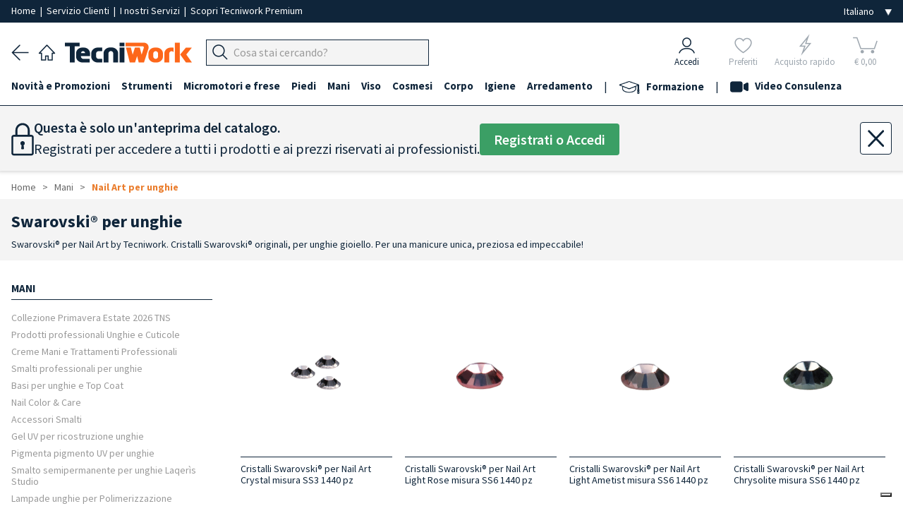

--- FILE ---
content_type: text/html; charset=utf-8
request_url: https://www.tecniwork.it/estetica/catalogo/swarovski-per-nail-art-manicure-unghie-gioiello
body_size: 26251
content:
<!DOCTYPE html>
<html lang="it">

    <head>
		<meta name="format-detection" content="telephone=no">
        
        <meta name="referrer" content="origin">

        <meta name="title" content="Swarovski® per Nail Art | Tecniwork.it" />
<meta name="description" content="Swarovski® per Nail Art ✓ Cristalli Swarovski® originali per unghie gioiello ✓ Per manicure preziosa e impeccabile!"/>
<meta name="og:title" content="Swarovski® per unghie" />
<meta property="og:url" content="https://www.tecniwork.it/estetica/catalogo/swarovski-per-nail-art-manicure-unghie-gioiello" />
<meta property="og:description" content="Swarovski® per Nail Art ✓ Cristalli Swarovski® originali per unghie gioiello ✓ Per manicure preziosa e impeccabile!">
<meta property="og:type" content="website" />        <!--<link href="https://fonts.googleapis.com/css?family=Lora:400,400i,700,700i|Open+Sans:400,400i,600,600,700,700i" rel="stylesheet">-->

<meta charset="UTF-8">
<title> Swarovski® per Nail Art | Tecniwork.it </title>
<meta name="viewport" content="width=device-width, initial-scale=1, maximum-scale=1.0">
<link rel="preload" as="style" href="/frontend/css/framaework.css?id=7067cb928f114cd9629175445f3d1bec">
<link rel="stylesheet" type="text/css" href="/frontend/css/framaework.css?id=7067cb928f114cd9629175445f3d1bec">
<meta name="csrf-token" content="McVNBu3b7r7OIFruXulu5Yt99t249zBz9KmFPqKK">
<meta name="facebook-domain-verification" content="s5sgo83eeu7pbwzbi17haziprghegq" />
            <script type="application/ld+json">
        {
        "@context": "https://schema.org",
        "@type": "BreadcrumbList",
        "itemListElement": [
                        {
                "@type": "ListItem",
                "position": 1,
                "name": "Mani",
                "item": "https://www.tecniwork.it/estetica/catalogo/mani"
            },
                    {
                "@type": "ListItem",
                "position": 2,
                "name": "Nail Art per unghie",
                "item": "https://www.tecniwork.it/estetica/catalogo/nail-art-unghie-ricostruzione"
            }
                ]
        }
    </script>
                     
            <link rel="canonical" href="https://www.tecniwork.it/estetica/catalogo/swarovski-per-nail-art-manicure-unghie-gioiello" />
            <link rel="alternate" hreflang="it-IT" href="https://www.tecniwork.it/estetica/catalogo/swarovski-per-nail-art-manicure-unghie-gioiello" />
                                        <link rel="alternate" hreflang="en-GB" href="https://www.tecniwork.it/en/beauty-care/shop/swarovski-nail-art-crystals" />
                                        <link rel="alternate" hreflang="fr-FR" href="https://www.tecniwork.it/fr/esthetique/shop/swarovski-nail-art-crystals" />
                                        <link rel="alternate" hreflang="de-DE" href="https://www.tecniwork.it/de/kosmetik/shop/swarovski-nail-art-kristalle" />
                                        <link rel="alternate" hreflang="es-ES" href="https://www.tecniwork.it/es/estetica-es/catalogo/swarovski-para-unas" />
                                        <script type="text/javascript">
                var _iub = _iub || [];
                _iub.csConfiguration = {"askConsentAtCookiePolicyUpdate":true,"countryDetection":true,"enableFadp":true,"enableUspr":true,"perPurposeConsent":true,"purposes":"5,4,3,1,2","rebuildIframe":false,"siteId":3511838,"whitelabel":false,"cookiePolicyId":27510907,"i18n":{"it":{"banner":{"dynamic":{"body":"<b>Seleziona le tue preferenze relative ai cookie</b><br>\nUtilizziamo cookie e strumenti simili per migliorare l'esperienza, fornire servizi pertinenti e apportare miglioramenti come indicato nella <a href=\"/privacy-policy/27510907/cookie-policy?an=no&s_ck=false&newmarkup=yes\" class=\"iubenda-cs-cookie-policy-lnk\">cookie policy</a>. Anche le terze parti approvate utilizzano questi strumenti per aiutarci a fornire determinate funzionalità del sito."}}},"en-GB":{"banner":{"dynamic":{"body":"<b>Select your cookie preferences</b><br>\nWe use cookies and similar tools to enhance the experience, provide relevant services, and make improvements as stated in the <a href=\"/privacy-policy/80216999/cookie-policy?an=no&s_ck=false&newmarkup=yes\" class=\"iubenda-cs-cookie-policy-lnk\">cookie policy</a>. Approved third parties also use these tools to help us provide certain site features."}}},"fr":{"banner":{"dynamic":{"body":"<b>Sélectionnez vos préférences en matière de cookies</b><br>\nNous utilisons des cookies et des outils similaires pour améliorer l'expérience, fournir des services pertinents et apporter des améliorations comme indiqué dans la <a href=\"/privacy-policy/72227987/cookie-policy?an=no&s_ck=false&newmarkup=yes\" class=\"iubenda-cs-cookie-policy-lnk\">politique en matière de cookies</a>. Les tiers approuvés utilisent également ces outils pour nous aider à fournir certaines fonctionnalités du site."}}},"de":{"banner":{"dynamic":{"body":"<b>Wählen Sie Ihre Cookie-Präferenzen aus</b><br>\nWir verwenden Cookies und ähnliche Tools, um das Erlebnis zu verbessern, relevante Dienste bereitzustellen und Verbesserungen vorzunehmen, wie in der <a href=\"/privacy-policy/74092341/cookie-policy?an=no&s_ck=false&newmarkup=yes\" class=\"iubenda-cs-cookie-policy-lnk\">Cookie-Richtlinie</a> angegeben. Funktionen der Website zu unterstützen."}}},"es":{"banner":{"dynamic":{"body":"<b>Selecciona tus preferencias sobre las cookies</b><br>\nUtilizamos cookies y herramientas similares para mejorar la experiencia, ofrecer servicios relevantes y realizar mejoras, tal como se indica en la \n<a href=\"/privacy-policy/68204634/cookie-policy?an=no&s_ck=false&newmarkup=yes\" class=\"iubenda-cs-cookie-policy-lnk\">política de cookies</a>. \nTambién las terceras partes autorizadas utilizan estas herramientas para ayudarnos a proporcionar determinadas funcionalidades del sitio."}}}},"banner":{"acceptButtonColor":"#EA7D2D","acceptButtonDisplay":true,"backgroundColor":"#284254","closeButtonDisplay":false,"customizeButtonColor":"#808080","customizeButtonDisplay":true,"explicitWithdrawal":true,"listPurposes":true,"position":"bottom","rejectButtonColor":"#808080","rejectButtonDisplay":true,"showTitle":false}};
                _iub.csLangConfiguration = {"it":{"cookiePolicyId":27510907},"en-GB":{"cookiePolicyId":80216999},"fr":{"cookiePolicyId":72227987},"de":{"cookiePolicyId":74092341},"es":{"cookiePolicyId":68204634}};
            </script>
            <script type="text/javascript" src="https://cs.iubenda.com/autoblocking/3511838.js"></script>
            <script type="text/javascript" src="//cdn.iubenda.com/cs/gpp/stub.js"></script>
            <script type="text/javascript" src="//cdn.iubenda.com/cs/iubenda_cs.js" charset="UTF-8" async></script>
                <!-- Icone Font -->
        <script src="https://cdnjs.cloudflare.com/ajax/libs/font-awesome/5.15.4/js/all.min.js" integrity="sha512-Tn2m0TIpgVyTzzvmxLNuqbSJH3JP8jm+Cy3hvHrW7ndTDcJ1w5mBiksqDBb8GpE2ksktFvDB/ykZ0mDpsZj20w==" crossorigin="anonymous" referrerpolicy="no-referrer"></script>
        <link rel="stylesheet" href="https://www.tecniwork.it/elusive-icons/css/elusive-icons.min.css">
        <!-- Icone Font fine -->
        <link rel="apple-touch-icon" href="/apple-touch-icon.png" />
        <link rel="apple-touch-icon" sizes="57x57" href="/apple-touch-icon-57x57.png" />
        <link rel="apple-touch-icon" sizes="72x72" href="/apple-touch-icon-72x72.png" />
        <link rel="apple-touch-icon" sizes="76x76" href="/apple-touch-icon-76x76.png" />
        <link rel="apple-touch-icon" sizes="114x114" href="/apple-touch-icon-114x114.png" />
        <link rel="apple-touch-icon" sizes="120x120" href="/apple-touch-icon-120x120.png" />
        <link rel="apple-touch-icon" sizes="144x144" href="/apple-touch-icon-144x144.png" />
        <link rel="apple-touch-icon" sizes="152x152" href="/apple-touch-icon-152x152.png" />
        <link rel="apple-touch-icon" sizes="167x167" href="/apple-touch-icon-167x167.png" />
        <link rel="apple-touch-icon" sizes="180x180" href="/apple-touch-icon-180x180.png" />
        <!-- Matomo -->
        <script>
            var _paq = window._paq = window._paq || [];
            /* tracker methods like "setCustomDimension" should be called before "trackPageView" */
            _paq.push(['trackPageView']);
            _paq.push(['enableLinkTracking']);
            (function() {
            var u="https://tnscosmetics.matomo.cloud/";
            _paq.push(['setTrackerUrl', u+'matomo.php']);
            _paq.push(['setSiteId', '4']);
            var d=document, g=d.createElement('script'), s=d.getElementsByTagName('script')[0];
            g.async=true; g.src='//cdn.matomo.cloud/tnscosmetics.matomo.cloud/matomo.js'; s.parentNode.insertBefore(g,s);
            })();
        </script>
        <!-- End Matomo Code -->
        <!-- Meta Pixel Code -->
        <script>
            !function(f,b,e,v,n,t,s)
            {if(f.fbq)return;n=f.fbq=function(){n.callMethod?
            n.callMethod.apply(n,arguments):n.queue.push(arguments)};
            if(!f._fbq)f._fbq=n;n.push=n;n.loaded=!0;n.version='2.0';
            n.queue=[];t=b.createElement(e);t.async=!0;
            t.src=v;s=b.getElementsByTagName(e)[0];
            s.parentNode.insertBefore(t,s)}(window, document,'script',
            'https://connect.facebook.net/en_US/fbevents.js');
            fbq('init', '1225255132491697');
            fbq('track', 'PageView');
        </script>

        
        
        

        <noscript><img height="1" width="1" style="display:none"
        src="https://www.facebook.com/tr?id=1225255132491697&ev=PageView&noscript=1"
        /></noscript>
        <!-- End Meta Pixel Code -->
    </head>

    <body>
        
        <div class="site-wrapper">
            
            

        
                <div class="base_bianca_header"></div>
<div class="header__top">
    <div class="grid-container--large">
        <div class="row--stuck tab-columns-middle">
            <div class="row__column mobile-9 tab-9 desk-9">

                <p class="header__top-text">
                    
					<a
                                                    href="/?area=0" title="Tecniwork" 
                                                style="padding:0;"
                        rel="home"
                    >
                        Home
                    </a>
                    
					<span>&nbsp;|&nbsp;</span>

                                            <a href="https://www.tecniwork.it/contatti" style="padding:0;">Servizio Clienti
                        </a>
                    					<span>&nbsp;|&nbsp;</span>

					<a 
                        href="https://www.tecniwork.it/estetica/i-nostri-servizi" 
                        style="padding:0;"
                    >
                        I nostri Servizi
					</a>

					<span class="nascondi_testo_1">&nbsp;|&nbsp;</span>

					                        <span class="nascondi_testo_1"><a href="https://www.tecniwork.it/tecniwork-premium">Scopri Tecniwork Premium</a></span>
                                    </p>
            </div>

            <div class="row__column mobile-3 tab-3 desk-3">
                <div class="header__top-languages">
					<select name="lingua" class="js--change-language" aria-label="Seleziona la lingua">
            <option value="https://www.tecniwork.it/change/language/it/it/productIndexit5?slug=swarovski-per-nail-art-manicure-unghie-gioiello"  selected  hreflang="it_IT">Italiano</option>
        <option value="https://www.tecniwork.it/change/language/en/it/productIndexit5?slug=swarovski-per-nail-art-manicure-unghie-gioiello"  hreflang="en_GB">English</option>
        <option value="https://www.tecniwork.it/change/language/de/it/productIndexit5?slug=swarovski-per-nail-art-manicure-unghie-gioiello"  hreflang="de_DE">Deutsch</option>
        <option value="https://www.tecniwork.it/change/language/fr/it/productIndexit5?slug=swarovski-per-nail-art-manicure-unghie-gioiello"  hreflang="fr_FR">Francais</option>
        <option value="https://www.tecniwork.it/change/language/es/it/productIndexit5?slug=swarovski-per-nail-art-manicure-unghie-gioiello"  hreflang="es_ES">Español</option>
    </select>                </div>
            </div>

        </div>
    </div>
</div>



<header class="header" role="banner" itemscope="itemscope" itemtype="http://schema.org/WebPage">
    <div class="grid-container--large">
        <div class="row--stuck columns-middle header-columns custom-columns">
			<div class="container_navigazione_header">

                <div class="back_header">
                    <a href="javascript:history.back()">
                        <img src="https://www.tecniwork.it/images/back_header.png" alt="Indietro" />
                    </a>
                </div>

                
				<div class="home_header">
                    <a
                                                    href="/?area=0" title="Tecniwork"
                                                rel="home"
                    >
                        <img src="https://www.tecniwork.it/images/home_header.png" alt="Home page">
                    </a>
            	</div>

                
                <div class="logo_header">
                    <a
                                                    href="/?area=0" title="Tecniwork"
                                                rel="home"
                    >
                        <img src="https://www.tecniwork.it/images/logo_header.png" alt="Tecniwork">
                    </a>
                </div>

                


                
                
                


                <div class="hamburger_header  ">
                                            
                                                    <div class="js--openMenu js--switchArea">
                                <img src="https://www.tecniwork.it/images/hamburger_header.png" alt="Menù"> 
                            </div>
                                                            </div>

                <div class="search_header">
                    
                    
                                            
                        <div class="header__top__menu-item header__search-area txt-left js--search-bar">
                            <a class="header__top__link">
                                <div class="header__top__search-wrap">
                                    <form action="https://www.tecniwork.it/search" method="get" autocomplete="off">
                                        <input type="hidden" name="_token" value="McVNBu3b7r7OIFruXulu5Yt99t249zBz9KmFPqKK" autocomplete="off"> <input type="hidden" name="_method" value="GET">                                        <div class="form__field header_top__search">
                                            <div class="input-group " title="Cerca prodotti">
                                                <div class="input-group__button">
                                                    <button type="submit" class="button js--input-search-bar-button">
                                                        <img class="lente_ricerca" src="https://www.tecniwork.it/images/search_header.png" alt="Cerca prodotti">
                                                    </button>
                                                </div>
                                                <div class="input-group__field">
                                                    <input 
                                                        placeholder="Cosa stai cercando?" 
                                                        data-placeholder="Cerca su Tecniwork.it" 
                                                        class="js--input-search-bar" 
                                                        name="search" 
                                                        type="text" 
                                                        style="font-size: 16px;"
                                                    >
                                                </div>
                                                <!-- Sends an OpenCamera event on iOS devices -->
                                                <div class="barcode_container" style="display: none">
                                                    <button type="button" class="button barcode">
                                                        <i class="fas fa-camera"></i>
                                                    </button>
                                                </div>
                                            </div>
                                                                                    </div>
                                    </form>
                                </div>
                            </a>
                        </div>
                                        </div>

                <!-- Pulsante Open/Close Chatbot -->
                
                                <!-- END Pulsante Open/Close Chatbot -->
            </div>


            <div class="container_icone_header">
                
                <div class="account_header js--account-target">
                                            <a href="https://www.tecniwork.it/login?back=https%3A%2F%2Fwww.tecniwork.it%2Festetica%2Fcatalogo%2Fswarovski-per-nail-art-manicure-unghie-gioiello" title="Accedi">
                            <div>
                                <img src="https://www.tecniwork.it/images/account_header.png" alt="Accedi">
                            </div>
                            <div>Accedi</div>
                        </a>
                                    </div>
            
                
                <div class="preferiti_header js--wishlist-target  not-logged ">
                                            <div class="blocco_semitrasparente">
                            <a href="https://www.tecniwork.it/login?section=login&amp;back=login" title="Preferiti">
                                <div>
                                    <img src="https://www.tecniwork.it/images/preferiti_header.png" alt="Preferiti">
                                </div>
                                <div>Preferiti</div>
                            </a>
                        </div>
                                    </div>
        

                
                <div class="fulmine_header js--quick-buy-target  not-logged ">
                                            <div class="blocco_semitrasparente">
                            <a href="https://www.tecniwork.it/login?section=login&amp;back=login" title="Acquisto rapido">
                                <div>
                                    <img src="https://www.tecniwork.it/images/fulmine_header.png" alt="Acquisto rapido">
                                </div>
                                <div>Acquisto rapido</div>
                            </a>
                        </div>
                                    </div>

                
                



                
                <div class="carrello_header js--cart-target">
                                                                        <div class="blocco_semitrasparente disabled-icn selected-area">
                                <span title="Carrello">
                                    <div class="Cart__text  not-logged " data-off-canvas="off-canvas-right">
    <img src="https://www.tecniwork.it/images/carrello_header.png" alt="Il tuo carrello">    <div class="n_products_cart" data-off-canvas="off-canvas-right">
                                </div>
	<div class="euro_products_cart">&euro; 0,00</div>
</div>

                                </span>
                            </div>
                            
                                                            </div>
            </div>
        </div>
    </div>




    <!-- Inizio Icone fondo pagina -->
    <div class="container_icone_header_bottom">

        
        <div class="account_header js--account-target">
                            <a href="https://www.tecniwork.it/login?back=https%3A%2F%2Fwww.tecniwork.it%2Festetica%2Fcatalogo%2Fswarovski-per-nail-art-manicure-unghie-gioiello" title="Accedi">
                    <div>
                        <img src="https://www.tecniwork.it/images/account_header.png" alt="Accedi">
                    </div>
                    <div class="account_header_text">Accedi</div>
                </a>
                    </div>


        
        <div class="preferiti_header  not-logged  js--wishlist-target">
                            <div class="blocco_semitrasparente">
                    <a href="https://www.tecniwork.it/login?section=login&amp;back=login" title="Preferiti">
                        <div>
                            <img src="https://www.tecniwork.it/images/preferiti_header.png" alt="Preferiti">
                        </div>
                        <div class="preferiti_header_text">Preferiti</div>
                    </a>
                </div>
                    </div>


        
        <div class="fulmine_header  not-logged  js--quick-buy-target">
                            <div class="blocco_semitrasparente">
                    <a href="https://www.tecniwork.it/login?section=login&amp;back=login" title="Acquisto rapido">
                        <div>
                            <img src="https://www.tecniwork.it/images/fulmine_header.png" alt="Acquisto rapido">
                        </div>
                        <div class="fulmine_header_text">Acquisto rapido</div>
                    </a>
                </div>
                    </div>

        
        


        
        <div class="carrello_header js--cart-target">
                                                <div class="blocco_semitrasparente disabled-icn selected-area">
                        <span title="Carrello">
                            <div class="Cart__text  not-logged " data-off-canvas="off-canvas-right">
    <img src="https://www.tecniwork.it/images/carrello_header.png" alt="Il tuo carrello">    <div class="n_products_cart" data-off-canvas="off-canvas-right">
                                </div>
	<div class="euro_products_cart">&euro; 0,00</div>
</div>

                        </span>
                    </div>
                    
                                    </div>

    </div>
    <!-- Fine Icone fondo pagina -->

</header>




<div class="header__top__search-history-container">
    <div class="categories-title">Categorie</div>
    <div class="suggestion-title"></div>
    <div class="header__top__search-categories"></div>
    <div>
        <button class="search__button js--close-search">×</button>
    </div>
    <ul class="header__top__search-history">
    </ul>
    <div class="header__top__search-history--gradient">
        Visualizza tutti i risultati
        <span class="search-total-elements"></span> 
    </div>
</div>


<div class="grid-container--large searchHidden js--search-hiddenArea">
    <div class="row--stuck tab-columns-middle">
        <div class="row__column mobile-12 ">
            <form action="https://www.tecniwork.it/search" method="post">
                <input type="hidden" name="_token" value="McVNBu3b7r7OIFruXulu5Yt99t249zBz9KmFPqKK" autocomplete="off"> <input type="hidden" name="_method" value="POST">                <div class="form__field header_top__search">
                    <div class="input-group" title="Cerca prodotti">
                        <input placeholder="Cosa stai cercando?" class="input-group__field" name="search" type="text" style="font-size: 16px;">
                        <div class="input-group__button">
                            <button type="submit" class="button">
                                Cerca
                            </button>
                        </div>
                    </div>
                </div>
            </form>
        </div>
    </div>
</div>        <div class="menu-overlay js--openMenu"></div>
<div class="menu js--menu">
	<div class="doc-section formatted-content">
		<nav class="menu__container" role="navigation" >
			<div class="grid-container--large">
				<ul class="menu__main">
					<li class="home_page_menu">

						<a
															href="/?area=0" title="Home page"
														rel="home"
						>
							
							<img src="https://www.tecniwork.it/images/home_header.png" alt="Home page" style="min-width: 23px;width: 23px;margin-right: 10px;">
							<b>Home page</b>
						</a>

					</li>
																		<li data-id="968" class="js--menu__main-first-list">
								<a class="visible--on-desk js--menu-icon link_prima_cat" title="Novità e Promozioni">
									Novità e Promozioni
								</a>
								<a class="hidden--on-desk js--menu-icon js--mobile-menu-click" title="Novità e Promozioni">
									Novità e Promozioni
								</a>
								<div class="icon-area js--menu-icon js--mobile-menu-click"><i class="el el-chevron-down"></i></div>
																<div class="menu__submenu">
									<div class="doc-section grid-container--large formatted-content">
										<div class="row--stuck">
											<div class="row__column tab-12 desk-3">
				<h5>
			<a href="https://www.tecniwork.it/estetica/catalogo/novita-per-estetica-professionale-nuovi-prodotti-per-estetiste-centri-estetici" title="Novità">
				Novità
			</a>
		</h5>
									<h5>
			<a href="https://www.tecniwork.it/estetica/catalogo/promozioni-per-estetica-professionale-sconti-offerte-prodotti-per-estetiste-centri-estetici" title="Promozioni">
				Promozioni
			</a>
		</h5>
									<h5>
			<a href="https://www.tecniwork.it/estetica/catalogo/collezione-primavera-estate-colori-mani-unghie-2026" title="Collezione Primavera Estate 2026 TNS">
				Collezione Primavera Estate 2026 TNS
			</a>
		</h5>
					<ul class="menu__submenu__subcategory">
														<li>
						<a href="https://www.tecniwork.it/estetica/catalogo/espositori-e-promozioni-2" title="Espositori e Promozioni">
							Espositori e Promozioni 
						</a>
					</li>
																	</ul>
							</div>
								<div class="row__column tab-12 desk-3">
				<h5>
			<a href="https://www.tecniwork.it/estetica/catalogo/lime-t-pro-2" title="Lime T-PRO">
				Lime T-PRO
			</a>
		</h5>
					<ul class="menu__submenu__subcategory">
														<li>
						<a href="https://www.tecniwork.it/estetica/catalogo/lime-washable-2" title="Lime Washable">
							Lime Washable 
						</a>
					</li>
																								<li>
						<a href="https://www.tecniwork.it/estetica/catalogo/lime-zebra-2" title="Lime Zebra">
							Lime Zebra 
						</a>
					</li>
																								<li>
						<a href="https://www.tecniwork.it/estetica/catalogo/lime-buffer-e-shiner-2" title="Lime Buffer e Shiner">
							Lime Buffer e Shiner 
						</a>
					</li>
																	</ul>
									<h5>
			<a href="https://www.tecniwork.it/estetica/catalogo/promozioni-speciale-epilazione" title="Speciale Epilazione">
				Speciale Epilazione
			</a>
		</h5>
									<h5>
			<a href="https://www.tecniwork.it/estetica/catalogo/speciale-igiene-monouso-3" title="Speciale Igiene e Monouso">
				Speciale Igiene e Monouso
			</a>
		</h5>
							</div>
								<div class="row__column tab-12 desk-3">
				<h5>
			<a href="https://www.tecniwork.it/estetica/catalogo/inviti-alla-prova-kit-prova-prodotti-estetica-professionale-per-estetista-centi-estetici" title="Inviti alla Prova">
				Inviti alla Prova
			</a>
		</h5>
									<h5>
			<a href="https://www.tecniwork.it/estetica/catalogo/strumenti-professionali-linea-gold-oro-tecniwork" title="Strumenti Linea Gold">
				Strumenti Linea Gold
			</a>
		</h5>
									<h5>
			<a href="https://www.tecniwork.it/estetica/catalogo/gel-all-in-one-fortigel" title="Gel all-in-one Fortigel">
				Gel all-in-one Fortigel
			</a>
		</h5>
							</div>
								<div class="row__column tab-12 desk-3">
				<h5>
			<a href="https://www.tecniwork.it/estetica/catalogo/novita-pigmenta-pigmento-liquido-uv-unghie-manicure-pedicure-colore-semipermanente" title="Pigmenta pigmento UV per unghie">
				Pigmenta pigmento UV per unghie
			</a>
		</h5>
					<ul class="menu__submenu__subcategory">
														<li>
						<a href="https://www.tecniwork.it/estetica/catalogo/base-smalto-e-top-coat-per-unghie-professionali-manicure-pigmento-liquido-uv-pigmenta-tns" title="Basi e Top Pigmenta">
							Basi e Top Pigmenta 
						</a>
					</li>
																								<li>
						<a href="https://www.tecniwork.it/estetica/catalogo/nude-e-neutri-3" title="Nude e neutri">
							Nude e neutri 
						</a>
					</li>
																								<li>
						<a href="https://www.tecniwork.it/estetica/catalogo/bordeaux-e-marroni-1" title="Bordeaux e marroni">
							Bordeaux e marroni 
						</a>
					</li>
																								<li>
						<a href="https://www.tecniwork.it/estetica/catalogo/rosa-e-viola-2" title="Rosa e viola">
							Rosa e viola 
						</a>
					</li>
																								<li>
						<a href="https://www.tecniwork.it/estetica/catalogo/arancioni-e-gialli-1" title="Arancioni e Gialli">
							Arancioni e Gialli 
						</a>
					</li>
																								<li>
						<a href="https://www.tecniwork.it/estetica/catalogo/rossi-1" title="Rossi">
							Rossi 
						</a>
					</li>
																								<li>
						<a href="https://www.tecniwork.it/estetica/catalogo/verdi-blu-grigi-neri-1" title="Verdi Blu Grigi Neri">
							Verdi Blu Grigi Neri 
						</a>
					</li>
																								<li>
						<a href="https://www.tecniwork.it/estetica/catalogo/effetti-speciali-1" title="Effetti speciali">
							Effetti speciali 
						</a>
					</li>
																								<li>
						<a href="https://www.tecniwork.it/estetica/catalogo/rimozione-a-petalo-pigmento-liquido-uv-unghie-pigmenta-tns" title="Rimozione Pigmenta">
							Rimozione Pigmenta 
						</a>
					</li>
																								<li>
						<a href="https://www.tecniwork.it/estetica/catalogo/espositori-pigmento-liquido-uv-unghie-pigmenta-tns" title="Espositori e Set Pigmenta">
							Espositori e Set Pigmenta 
						</a>
					</li>
																	</ul>
															</div>
									</div>
								</div>
															</li>
													<li data-id="1" class="js--menu__main-first-list">
								<a class="visible--on-desk js--menu-icon link_prima_cat" title="Strumenti">
									Strumenti
								</a>
								<a class="hidden--on-desk js--menu-icon js--mobile-menu-click" title="Strumenti">
									Strumenti
								</a>
								<div class="icon-area js--menu-icon js--mobile-menu-click"><i class="el el-chevron-down"></i></div>
																<div class="menu__submenu">
									<div class="doc-section grid-container--large formatted-content">
										<div class="row--stuck">
											<div class="row__column tab-12 desk-3">
				<h5>
			<a href="https://www.tecniwork.it/estetica/catalogo/strumenti-mani-piedi-linea-gold" title="Strumenti mani e piedi Linea Gold">
				Strumenti mani e piedi Linea Gold
			</a>
		</h5>
									<h5>
			<a href="https://www.tecniwork.it/estetica/catalogo/tronchesi-professionali-piedi-unghie-cuticole" title="Tronchesi">
				Tronchesi
			</a>
		</h5>
					<ul class="menu__submenu__subcategory">
														<li>
						<a href="https://www.tecniwork.it/estetica/catalogo/kit-in-promozione-3" title="Kit Tronchesi in promozione">
							Kit Tronchesi in promozione 
						</a>
					</li>
																								<li>
						<a href="https://www.tecniwork.it/estetica/catalogo/tronchesi-professionali-unghie" title="Tronchesi per Unghie">
							Tronchesi per Unghie 
						</a>
					</li>
												<ul class="menu__submenu__subcategory">
																						<li class="fourth-level">
									<a href="https://www.tecniwork.it/estetica/catalogo/taglio-retto" title="Tronchesi Taglio Retto">
										Tronchesi Taglio Retto
									</a>
								</li>
								
																						<li class="fourth-level">
									<a href="https://www.tecniwork.it/estetica/catalogo/taglio-concavo" title="Tronchesi Taglio Concavo">
										Tronchesi Taglio Concavo
									</a>
								</li>
								
																						<li class="fourth-level">
									<a href="https://www.tecniwork.it/estetica/catalogo/taglio-luna" title="Tronchesi Taglio Luna">
										Tronchesi Taglio Luna
									</a>
								</li>
								
													</ul>
																								<li>
						<a href="https://www.tecniwork.it/estetica/catalogo/tronchesi-tronchesine-professionali-taglio-cuticole" title="Tronchesi per Cuticole">
							Tronchesi per Cuticole 
						</a>
					</li>
																								<li>
						<a href="https://www.tecniwork.it/estetica/catalogo/speciali-round-cut" title="Tronchesi Speciali Round Cut">
							Tronchesi Speciali Round Cut 
						</a>
					</li>
																								<li>
						<a href="https://www.tecniwork.it/estetica/catalogo/speciali-al-titanio" title="Tronchesi Speciali al Titanio">
							Tronchesi Speciali al Titanio 
						</a>
					</li>
																	</ul>
									<h5>
			<a href="https://www.tecniwork.it/estetica/catalogo/manici-lame-bisturi-professionali-sterili-monouso-taglio-preciso" title="Lame bisturi in acciaio inox monouso">
				Lame bisturi in acciaio inox monouso
			</a>
		</h5>
					<ul class="menu__submenu__subcategory">
														<li>
						<a href="https://www.tecniwork.it/estetica/catalogo/lame-bisturi-swann-morton-1" title="Lame bisturi Swann-Morton">
							Lame bisturi Swann-Morton 
						</a>
					</li>
																								<li>
						<a href="https://www.tecniwork.it/estetica/catalogo/lame-bisturi-paramount-1" title="Lame bisturi Paramount">
							Lame bisturi Paramount 
						</a>
					</li>
																								<li>
						<a href="https://www.tecniwork.it/estetica/catalogo/manici-per-lame-bisturi" title="Manici per lame bisturi">
							Manici per lame bisturi 
						</a>
					</li>
																	</ul>
									<h5>
			<a href="https://www.tecniwork.it/estetica/catalogo/manici-lame-sgorbie-professionali-sterili-monouso-taglio-preciso" title="Lame sgorbie">
				Lame sgorbie
			</a>
		</h5>
					<ul class="menu__submenu__subcategory">
														<li>
						<a href="https://www.tecniwork.it/estetica/catalogo/manici-lame-sgorbie-premium" title="Manici e lame sgorbie Tecniwork Premium">
							Manici e lame sgorbie Tecniwork Premium 
						</a>
					</li>
																								<li>
						<a href="https://www.tecniwork.it/estetica/catalogo/lame-sgorbie" title="Lame Sgorbie">
							Lame Sgorbie 
						</a>
					</li>
																								<li>
						<a href="https://www.tecniwork.it/estetica/catalogo/manici-sgorbie-lame-acciaio-inox-alluminio" title="Manici per lame sgorbie">
							Manici per lame sgorbie 
						</a>
					</li>
																								<li>
						<a href="https://www.tecniwork.it/estetica/catalogo/sgorbie-fisse" title="Sgorbie Fisse">
							Sgorbie Fisse 
						</a>
					</li>
																	</ul>
									<h5>
			<a href="https://www.tecniwork.it/estetica/catalogo/manici-microlame-sgorbie-professionali-sterili-monouso-taglio-preciso" title="Microlame sgorbie">
				Microlame sgorbie
			</a>
		</h5>
					<ul class="menu__submenu__subcategory">
														<li>
						<a href="https://www.tecniwork.it/estetica/catalogo/microlame-multiple-premium" title="Microlame multiple Premium">
							Microlame multiple Premium 
						</a>
					</li>
																								<li>
						<a href="https://www.tecniwork.it/estetica/catalogo/microlame-singole-secure-lock" title="Microlame singole">
							Microlame singole 
						</a>
					</li>
																								<li>
						<a href="https://www.tecniwork.it/estetica/catalogo/manici-alluminio-acciaio-inox-per-microlame" title="Manici per microlame">
							Manici per microlame 
						</a>
					</li>
																								<li>
						<a href="https://www.tecniwork.it/estetica/catalogo/manici-e-micro-lame-safe" title="Manici e lame Safe">
							Manici e lame Safe 
						</a>
					</li>
																	</ul>
							</div>
								<div class="row__column tab-12 desk-3">
				<h5>
			<a href="https://www.tecniwork.it/estetica/catalogo/manici-tagliacalli-lame-credo-piedi-pedicure" title="Tagliacalli">
				Tagliacalli
			</a>
		</h5>
					<ul class="menu__submenu__subcategory">
														<li>
						<a href="https://www.tecniwork.it/estetica/catalogo/manici-lame-ricambio-credo" title="Manici e lame Credo">
							Manici e lame Credo 
						</a>
					</li>
																	</ul>
									<h5>
			<a href="https://www.tecniwork.it/estetica/catalogo/microlime-raschini-specilli-professionali-piedi-unghie" title="Microlime per unghie e Raschini">
				Microlime per unghie e Raschini
			</a>
		</h5>
									<h5>
			<a href="https://www.tecniwork.it/estetica/catalogo/spingipelle-professionali-spingicuticole-spingi-cuticole-mani-piedi" title="Spingipelle e spingi cuticole">
				Spingipelle e spingi cuticole
			</a>
		</h5>
									<h5>
			<a href="https://www.tecniwork.it/estetica/catalogo/forbici-professionali-multiuso-unghie-cuticole-taglio-retto-curvo-sterilizzabili-autoclave" title="Forbici">
				Forbici
			</a>
		</h5>
					<ul class="menu__submenu__subcategory">
														<li>
						<a href="https://www.tecniwork.it/estetica/catalogo/forbici-multiuso-professionali" title="Forbici Multiuso">
							Forbici Multiuso 
						</a>
					</li>
																								<li>
						<a href="https://www.tecniwork.it/estetica/catalogo/forbici-professionali-unghie-cuticole" title="Forbici per Unghie e Cuticole">
							Forbici per Unghie e Cuticole 
						</a>
					</li>
																	</ul>
									<h5>
			<a href="https://www.tecniwork.it/estetica/catalogo/strumenti-abrasivi-piede-raspe-ricambi-pomici" title="Strumenti Abrasivi">
				Strumenti Abrasivi
			</a>
		</h5>
					<ul class="menu__submenu__subcategory">
														<li>
						<a href="https://www.tecniwork.it/estetica/catalogo/raspe-professionali-piedi-ricambi-abrasivi-monouso" title="Raspe con ricambi">
							Raspe con ricambi 
						</a>
					</li>
																								<li>
						<a href="https://www.tecniwork.it/estetica/catalogo/raspe-piedi-doppia-superficie-abrasiva" title="Raspe">
							Raspe 
						</a>
					</li>
																								<li>
						<a href="https://www.tecniwork.it/estetica/catalogo/pietra-pomice-abrasiva-pelle-piede" title="Pomici">
							Pomici 
						</a>
					</li>
																	</ul>
							</div>
								<div class="row__column tab-12 desk-3">
				<h5>
			<a href="https://www.tecniwork.it/estetica/catalogo/lime-t-pro" title="Lime T-PRO">
				Lime T-PRO
			</a>
		</h5>
					<ul class="menu__submenu__subcategory">
														<li>
						<a href="https://www.tecniwork.it/estetica/catalogo/lime-washable" title="Lime Washable">
							Lime Washable 
						</a>
					</li>
																								<li>
						<a href="https://www.tecniwork.it/estetica/catalogo/lime-zebra" title="Lime Zebra">
							Lime Zebra 
						</a>
					</li>
																								<li>
						<a href="https://www.tecniwork.it/estetica/catalogo/lime-buffer-e-shiner" title="Lime Buffer e Shiner">
							Lime Buffer e Shiner 
						</a>
					</li>
																	</ul>
									<h5>
			<a href="https://www.tecniwork.it/estetica/catalogo/lime-buffer-professionali-unghie-mani-piedi" title="Lime">
				Lime
			</a>
		</h5>
					<ul class="menu__submenu__subcategory">
														<li>
						<a href="https://www.tecniwork.it/estetica/catalogo/lime-professionali-unghie-mani-piedi-igiene-plus" title="Lime Igiene Plus">
							Lime Igiene Plus 
						</a>
					</li>
																								<li>
						<a href="https://www.tecniwork.it/estetica/catalogo/lime-abrasive-bianche-limatura-unghie-mani-piedi" title="Lime Abrasive Bianche">
							Lime Abrasive Bianche 
						</a>
					</li>
																								<li>
						<a href="https://www.tecniwork.it/estetica/catalogo/lime-abrasive-nere-limatura-unghie-mani-piedi" title="Lime Abrasive Nere">
							Lime Abrasive Nere 
						</a>
					</li>
																								<li>
						<a href="https://www.tecniwork.it/estetica/catalogo/lime-abrasive-disinfettabili-limatura-unghie" title="Lime Abrasive Disinfettabili">
							Lime Abrasive Disinfettabili 
						</a>
					</li>
																								<li>
						<a href="https://www.tecniwork.it/estetica/catalogo/lime-lucidanti-per-unghie-estetica-professionale-manicure-pedicure" title="Lime Lucidanti">
							Lime Lucidanti 
						</a>
					</li>
																								<li>
						<a href="https://www.tecniwork.it/estetica/catalogo/lime-acciaio-inox-professionali-sterilizzabili" title="Lime in Acciaio Inox">
							Lime in Acciaio Inox 
						</a>
					</li>
																								<li>
						<a href="https://www.tecniwork.it/estetica/catalogo/lime-abrasive-diamantate-limatura-unghie-mani-piedi" title="Lime Diamantate">
							Lime Diamantate 
						</a>
					</li>
																								<li>
						<a href="https://www.tecniwork.it/estetica/catalogo/lime-colorate-abrasive-limatura-unghie-mani-piedi" title="Altre Lime Abrasive">
							Altre Lime Abrasive 
						</a>
					</li>
																	</ul>
									<h5>
			<a href="https://www.tecniwork.it/estetica/catalogo/pinzette-professionali-sopracciglia-peli-superflui-pinzette-per-estetista" title="Pinzette Professionali">
				Pinzette Professionali
			</a>
		</h5>
					<ul class="menu__submenu__subcategory">
														<li>
						<a href="https://www.tecniwork.it/estetica/catalogo/pinzette-professionali-punta-retta" title="Pinzette punta Retta">
							Pinzette punta Retta 
						</a>
					</li>
																								<li>
						<a href="https://www.tecniwork.it/estetica/catalogo/pinzette-professionali-punta-obliqua" title="Pinzette punta Obliqua">
							Pinzette punta Obliqua 
						</a>
					</li>
																								<li>
						<a href="https://www.tecniwork.it/estetica/catalogo/pinzette-professionali-punta-acuta" title="Pinzette punta Acuta">
							Pinzette punta Acuta 
						</a>
					</li>
																								<li>
						<a href="https://www.tecniwork.it/estetica/catalogo/pinzette-professionali-punta-obliqua-colorate" title="Pinzette Colorate">
							Pinzette Colorate 
						</a>
					</li>
																								<li>
						<a href="https://www.tecniwork.it/estetica/catalogo/pinzette-sopracciglia-rubis-colorate" title="Pinzette Rubis Colorate">
							Pinzette Rubis Colorate 
						</a>
					</li>
																	</ul>
									<h5>
			<a href="https://www.tecniwork.it/estetica/catalogo/pinze-professionali" title="Pinze">
				Pinze
			</a>
		</h5>
									<h5>
			<a href="https://www.tecniwork.it/estetica/catalogo/spremicomedoni-professionali-pulizia-pelle-viso" title="Spremicomedoni">
				Spremicomedoni
			</a>
		</h5>
							</div>
								<div class="row__column tab-12 desk-3">
				<h5>
			<a href="https://www.tecniwork.it/estetica/catalogo/vaschette-per-strumenti" title="Vaschette per Strumenti">
				Vaschette per Strumenti
			</a>
		</h5>
					<ul class="menu__submenu__subcategory">
														<li>
						<a href="https://www.tecniwork.it/estetica/catalogo/vaschette-reniformi-poggia-strumenti-porta-strumenti" title="Vaschette Reniformi">
							Vaschette Reniformi 
						</a>
					</li>
																								<li>
						<a href="https://www.tecniwork.it/estetica/catalogo/vaschette-rettangolari-poggia-strumenti-porta-strumenti" title="Vaschette Rettangolari">
							Vaschette Rettangolari 
						</a>
					</li>
																								<li>
						<a href="https://www.tecniwork.it/estetica/catalogo/ricambi-monouso-1" title="Ricambi Monouso">
							Ricambi Monouso 
						</a>
					</li>
																	</ul>
									<h5>
			<a href="https://www.tecniwork.it/estetica/catalogo/accessori-strumenti-professionali-borse-portastrumenti-lubrificanti-per-strumenti-pietre-affilatura" title="Accessori">
				Accessori
			</a>
		</h5>
					<ul class="menu__submenu__subcategory">
														<li>
						<a href="https://www.tecniwork.it/estetica/catalogo/borse-professionali-strumenti-apparecchiature" title="Borse Professionali">
							Borse Professionali 
						</a>
					</li>
																								<li>
						<a href="https://www.tecniwork.it/estetica/catalogo/porta-strumenti" title="Porta Strumenti">
							Porta Strumenti 
						</a>
					</li>
																								<li>
						<a href="https://www.tecniwork.it/estetica/catalogo/contenitori-portarifiuti-lame-strumenti-taglienti-smaltimento" title="Contenitori Smaltimento Lame">
							Contenitori Smaltimento Lame 
						</a>
					</li>
																								<li>
						<a href="https://www.tecniwork.it/estetica/catalogo/set-affilatura" title="Set Affilatura">
							Set Affilatura 
						</a>
					</li>
																								<li>
						<a href="https://www.tecniwork.it/estetica/catalogo/olio-lubrificante-strumenti" title="Lubrificanti">
							Lubrificanti 
						</a>
					</li>
																	</ul>
									<h5>
			<a href="https://www.tecniwork.it/estetica/catalogo/kit-professionali-estetica" title="Kit Professionali Estetica">
				Kit Professionali Estetica
			</a>
		</h5>
									<h5>
			<a href="https://www.tecniwork.it/estetica/catalogo/strumenti-rivendita-mani-piedi" title="Strumenti da Rivendita">
				Strumenti da Rivendita
			</a>
		</h5>
															</div>
									</div>
								</div>
															</li>
													<li data-id="905" class="js--menu__main-first-list">
								<a class="visible--on-desk js--menu-icon link_prima_cat" title="Micromotori e frese">
									Micromotori e frese
								</a>
								<a class="hidden--on-desk js--menu-icon js--mobile-menu-click" title="Micromotori e frese">
									Micromotori e frese
								</a>
								<div class="icon-area js--menu-icon js--mobile-menu-click"><i class="el el-chevron-down"></i></div>
																<div class="menu__submenu">
									<div class="doc-section grid-container--large formatted-content">
										<div class="row--stuck">
											<div class="row__column tab-12 desk-3">
				<h5>
			<a href="https://www.tecniwork.it/estetica/catalogo/micromotori-manicure-pedicure-professionale" title="Micromotori">
				Micromotori
			</a>
		</h5>
					<ul class="menu__submenu__subcategory">
														<li>
						<a href="https://www.tecniwork.it/estetica/catalogo/micromotori-spray-e-aspirazione-2-in-1" title="Micromotori Spray con Aspirazione 2 in 1">
							Micromotori Spray con Aspirazione 2 in 1 
						</a>
					</li>
																								<li>
						<a href="https://www.tecniwork.it/estetica/catalogo/micromotori-tecnica-spray-manicure-pedicure" title="Micromotori Spray">
							Micromotori Spray 
						</a>
					</li>
																								<li>
						<a href="https://www.tecniwork.it/estetica/catalogo/micromotori-aspirazione-aria-manicure-pedicure-estetico" title="Micromotori con Aspirazione">
							Micromotori con Aspirazione 
						</a>
					</li>
																								<li>
						<a href="https://www.tecniwork.it/estetica/catalogo/micromotori-estetica-professionale-manicure-pedicure-accessori-frese" title="Micromotori Standard e Portatili">
							Micromotori Standard e Portatili 
						</a>
					</li>
																								<li>
						<a href="https://www.tecniwork.it/estetica/catalogo/accessori-per-micromotori-3" title="Accessori per Micromotori">
							Accessori per Micromotori 
						</a>
					</li>
																	</ul>
							</div>
								<div class="row__column tab-12 desk-3">
				<h5>
			<a href="https://www.tecniwork.it/estetica/catalogo/frese-per-micromotori-estetica-professionale" title="Frese per Micromotori">
				Frese per Micromotori
			</a>
		</h5>
					<ul class="menu__submenu__subcategory">
														<li>
						<a href="https://www.tecniwork.it/estetica/catalogo/frese-kuartz-2" title="Kuartz">
							Kuartz 
						</a>
					</li>
																								<li>
						<a href="https://www.tecniwork.it/estetica/catalogo/podo-dischi-abrasivi-3" title="Podo Dischi abrasivi">
							Podo Dischi abrasivi 
						</a>
					</li>
																								<li>
						<a href="https://www.tecniwork.it/estetica/catalogo/abrasive-con-cappucci-sostituibili-2-1" title="Abrasive con Cappucci  Monouso">
							Abrasive con Cappucci  Monouso 
						</a>
					</li>
																								<li>
						<a href="https://www.tecniwork.it/estetica/catalogo/carbonio-2-1" title="Carbonio">
							Carbonio 
						</a>
					</li>
																								<li>
						<a href="https://www.tecniwork.it/estetica/catalogo/diamantate-1" title="Diamantate">
							Diamantate 
						</a>
					</li>
																								<li>
						<a href="https://www.tecniwork.it/estetica/catalogo/acciaio-3-1-1" title="Acciaio">
							Acciaio 
						</a>
					</li>
																								<li>
						<a href="https://www.tecniwork.it/estetica/catalogo/frese-per-mancini" title="Frese per Mancini">
							Frese per Mancini 
						</a>
					</li>
																								<li>
						<a href="https://www.tecniwork.it/estetica/catalogo/frese-per-manicure" title="Frese per Manicure">
							Frese per Manicure 
						</a>
					</li>
																								<li>
						<a href="https://www.tecniwork.it/estetica/catalogo/abrasive-fisse-2-1" title="Abrasive Fisse">
							Abrasive Fisse 
						</a>
					</li>
																								<li>
						<a href="https://www.tecniwork.it/estetica/catalogo/lucidanti-1" title="Lucidanti ">
							Lucidanti  
						</a>
					</li>
																								<li>
						<a href="https://www.tecniwork.it/estetica/catalogo/kit-frese-set-professionali-punte-per-micromotori" title="Kit Frese">
							Kit Frese 
						</a>
					</li>
																								<li>
						<a href="https://www.tecniwork.it/estetica/catalogo/accessori-6" title="Accessori">
							Accessori 
						</a>
					</li>
																	</ul>
							</div>
													</div>
									</div>
								</div>
															</li>
													<li data-id="58" class="js--menu__main-first-list">
								<a class="visible--on-desk js--menu-icon link_prima_cat" title="Piedi">
									Piedi
								</a>
								<a class="hidden--on-desk js--menu-icon js--mobile-menu-click" title="Piedi">
									Piedi
								</a>
								<div class="icon-area js--menu-icon js--mobile-menu-click"><i class="el el-chevron-down"></i></div>
																<div class="menu__submenu">
									<div class="doc-section grid-container--large formatted-content">
										<div class="row--stuck">
											<div class="row__column tab-12 desk-3">
				<h5>
			<a href="https://www.tecniwork.it/estetica/catalogo/lineamed-benessere-trattamenti-specifici-piedi-unghie" title="LineaMed+ Benessere Piedi e Unghie">
				LineaMed+ Benessere Piedi e Unghie
			</a>
		</h5>
					<ul class="menu__submenu__subcategory">
														<li>
						<a href="https://www.tecniwork.it/estetica/catalogo/trattamenti-piedi-3" title="Trattamenti Piedi LineaMed+">
							Trattamenti Piedi LineaMed+ 
						</a>
					</li>
																								<li>
						<a href="https://www.tecniwork.it/estetica/catalogo/trattamenti-unghie-3" title="Trattamenti Unghie LineaMed+">
							Trattamenti Unghie LineaMed+ 
						</a>
					</li>
																								<li>
						<a href="https://www.tecniwork.it/estetica/catalogo/espositori-rivendita-prodotti-per-piedi-professionali-lineamed" title="Espositori Piedi e Unghie LineaMed+">
							Espositori Piedi e Unghie LineaMed+ 
						</a>
					</li>
																	</ul>
									<h5>
			<a href="https://www.tecniwork.it/estetica/catalogo/schiume-e-creme-piedi" title="Schiume e Creme Piedi">
				Schiume e Creme Piedi
			</a>
		</h5>
					<ul class="menu__submenu__subcategory">
														<li>
						<a href="https://www.tecniwork.it/estetica/catalogo/laufwunder-creme-piedi-lozioni-gambe-balsami-deodoranti-pedilivio-sali-da-bagno" title="Prodotti e Creme Laufwunder">
							Prodotti e Creme Laufwunder 
						</a>
					</li>
																								<li>
						<a href="https://www.tecniwork.it/estetica/catalogo/callusan-schiuma-piedi-idratante-protettiva-ammorbidente-rinfrescante-antitraspirante" title="Schiume Callusan">
							Schiume Callusan 
						</a>
					</li>
																								<li>
						<a href="https://www.tecniwork.it/estetica/catalogo/pediluvio" title="Pediluvio">
							Pediluvio 
						</a>
					</li>
																	</ul>
									<h5>
			<a href="https://www.tecniwork.it/estetica/catalogo/altri-trattamenti-piedi" title="Altri Trattamenti Piedi">
				Altri Trattamenti Piedi
			</a>
		</h5>
					<ul class="menu__submenu__subcategory">
														<li>
						<a href="https://www.tecniwork.it/estetica/catalogo/ammorbidenti-per-callosita-calli-duroni-dei-piedi-cheratolotici-esfolianti" title="Ammorbidenti per Callosità">
							Ammorbidenti per Callosità 
						</a>
					</li>
																								<li>
						<a href="https://www.tecniwork.it/estetica/catalogo/prodotti-igienizzanti-unghie-piedi-mykored" title="Igienizzanti per Unghie e Piedi">
							Igienizzanti per Unghie e Piedi 
						</a>
					</li>
																								<li>
						<a href="https://www.tecniwork.it/estetica/catalogo/mykored-igienizzanti-per-unghie-e-piedi" title="Mykored">
							Mykored 
						</a>
					</li>
																								<li>
						<a href="https://www.tecniwork.it/estetica/catalogo/trattamento-mani-piedi-paraffina" title="Prodotti per trattamento con Paraffina">
							Prodotti per trattamento con Paraffina 
						</a>
					</li>
																								<li>
						<a href="https://www.tecniwork.it/estetica/catalogo/active-roller-rullo-massaggio-piedi" title="Active Roller per Massaggio Piedi">
							Active Roller per Massaggio Piedi 
						</a>
					</li>
																	</ul>
							</div>
								<div class="row__column tab-12 desk-3">
				<h5>
			<a href="https://www.tecniwork.it/estetica/catalogo/protezioni-professionali-piedi-dita" title="Protezioni per Piedi">
				Protezioni per Piedi
			</a>
		</h5>
					<ul class="menu__submenu__subcategory">
														<li>
						<a href="https://www.tecniwork.it/estetica/catalogo/gel-polimero-trasparente-protezioni-dita-piedi" title="Polymer Gel Trasparente">
							Polymer Gel Trasparente 
						</a>
					</li>
																								<li>
						<a href="https://www.tecniwork.it/estetica/catalogo/protezioni-piede-dita-gel-polimero-colore-pelle" title="Polymer Gel Color Pelle">
							Polymer Gel Color Pelle 
						</a>
					</li>
																								<li>
						<a href="https://www.tecniwork.it/estetica/catalogo/protezioni-piedi-dita-gel-polimero-tessuto" title="Polymer Gel e Tessuto">
							Polymer Gel e Tessuto 
						</a>
					</li>
																								<li>
						<a href="https://www.tecniwork.it/estetica/catalogo/protezioni-piedi-dita-gel-polimero-trasparente-astuccio-rivendita" title="Polymer Gel con astuccio">
							Polymer Gel con astuccio 
						</a>
					</li>
																								<li>
						<a href="https://www.tecniwork.it/estetica/catalogo/gel-con-astuccio" title="Gel con astuccio">
							Gel con astuccio 
						</a>
					</li>
																								<li>
						<a href="https://www.tecniwork.it/estetica/catalogo/lattice-e-schiuma" title="Lattice e Schiuma">
							Lattice e Schiuma 
						</a>
					</li>
																								<li>
						<a href="https://www.tecniwork.it/estetica/catalogo/correttore-notturno-alluce-valgo" title="Correttore Notturno Alluce Valgo">
							Correttore Notturno Alluce Valgo 
						</a>
					</li>
																								<li>
						<a href="https://www.tecniwork.it/estetica/catalogo/protezioni-piedi-benessere-plantare-alluce-gel-trasparente-tessuto" title="Gel Trasparente e Gel con Tessuto">
							Gel Trasparente e Gel con Tessuto 
						</a>
					</li>
																	</ul>
									<h5>
			<a href="https://www.tecniwork.it/estetica/catalogo/paracalli-e-cerotti" title="Paracalli e Cerotti">
				Paracalli e Cerotti
			</a>
		</h5>
					<ul class="menu__submenu__subcategory">
														<li>
						<a href="https://www.tecniwork.it/estetica/catalogo/prodotti-rivendita-protezioni-piede-paracalli" title="Linea da rivendita">
							Linea da rivendita 
						</a>
					</li>
																								<li>
						<a href="https://www.tecniwork.it/estetica/catalogo/in-cotone-e-in-feltro" title="In cotone e in feltro">
							In cotone e in feltro 
						</a>
					</li>
																								<li>
						<a href="https://www.tecniwork.it/estetica/catalogo/lattice" title="In lattice">
							In lattice 
						</a>
					</li>
																	</ul>
									<h5>
			<a href="https://www.tecniwork.it/estetica/catalogo/talloniere" title="Talloniere e Rialzi per Piedi">
				Talloniere e Rialzi per Piedi
			</a>
		</h5>
					<ul class="menu__submenu__subcategory">
														<li>
						<a href="https://www.tecniwork.it/estetica/catalogo/talloniere-rialzi-protezioni-anti-shock-gel" title="Talloniere e Rialzi in Gel">
							Talloniere e Rialzi in Gel 
						</a>
					</li>
																								<li>
						<a href="https://www.tecniwork.it/estetica/catalogo/talloniere-silicone-piedi" title="Talloniere in Silicone">
							Talloniere in Silicone 
						</a>
					</li>
																	</ul>
							</div>
								<div class="row__column tab-12 desk-3">
				<h5>
			<a href="https://www.tecniwork.it/estetica/catalogo/solette-per-piedi-scarpe-lavoro-sport-tempo-libero" title="Solette per Piedi">
				Solette per Piedi
			</a>
		</h5>
					<ul class="menu__submenu__subcategory">
														<li>
						<a href="https://www.tecniwork.it/estetica/catalogo/solette-piedi-scarpe-rivendita-tecnologia-active-memory" title="Solette Memory">
							Solette Memory 
						</a>
					</li>
																								<li>
						<a href="https://www.tecniwork.it/estetica/catalogo/solette-work-lavoro-sport-scarpe-calzature-stability" title="Solette Work, Sport e Stability ¾">
							Solette Work, Sport e Stability ¾ 
						</a>
					</li>
																								<li>
						<a href="https://www.tecniwork.it/estetica/catalogo/solette-anti-shock-scarpe-piedi" title="Solette Antishock">
							Solette Antishock 
						</a>
					</li>
																								<li>
						<a href="https://www.tecniwork.it/estetica/catalogo/solette-tacco-scarpe-con-tacchi-alti-comfort-night-day" title="Solette Night &amp; Day ¾">
							Solette Night &amp; Day ¾ 
						</a>
					</li>
																	</ul>
									<h5>
			<a href="https://www.tecniwork.it/estetica/catalogo/zoccoli-calzature-professionali" title="Zoccoli Professionali">
				Zoccoli Professionali
			</a>
		</h5>
					<ul class="menu__submenu__subcategory">
														<li>
						<a href="https://www.tecniwork.it/estetica/catalogo/zoccoli-professional" title="Zoccoli Professional">
							Zoccoli Professional 
						</a>
					</li>
																								<li>
						<a href="https://www.tecniwork.it/estetica/catalogo/zoccoli-professionali-light-da-lavoro" title="Zoccoli Professional Light">
							Zoccoli Professional Light 
						</a>
					</li>
																								<li>
						<a href="https://www.tecniwork.it/estetica/catalogo/zoccoli-professionali-relax-aperti-con-molla" title="Zoccoli Relax Aperti con Molla">
							Zoccoli Relax Aperti con Molla 
						</a>
					</li>
																								<li>
						<a href="https://www.tecniwork.it/estetica/catalogo/zoccoli-professionali-relax-chiusi-con-molla" title="Zoccoli Relax Chiusi con Molla">
							Zoccoli Relax Chiusi con Molla 
						</a>
					</li>
																								<li>
						<a href="https://www.tecniwork.it/estetica/catalogo/calzini-professionali-tecnici-da-lavoro-per-zoccoli" title="Calzini Professional">
							Calzini Professional 
						</a>
					</li>
																								<li>
						<a href="https://www.tecniwork.it/estetica/catalogo/calzascarpe" title="Calzascarpe">
							Calzascarpe 
						</a>
					</li>
																	</ul>
									<h5>
			<a href="https://www.tecniwork.it/estetica/catalogo/tecniche-ungueali" title="Tecniche Ungueali">
				Tecniche Ungueali
			</a>
		</h5>
					<ul class="menu__submenu__subcategory">
														<li>
						<a href="https://www.tecniwork.it/estetica/catalogo/bs-spange-classic-1-1" title="B/S Spange Classic">
							B/S Spange Classic 
						</a>
					</li>
																								<li>
						<a href="https://www.tecniwork.it/estetica/catalogo/bs-spange-quick-1-1" title="B/S Spange Quick">
							B/S Spange Quick 
						</a>
					</li>
																								<li>
						<a href="https://www.tecniwork.it/estetica/catalogo/bs-spange-con-applicatore-magnetico" title="B/S Spange Magnet">
							B/S Spange Magnet 
						</a>
					</li>
																								<li>
						<a href="https://www.tecniwork.it/estetica/catalogo/correzione-e-stabilizzazione-passiva-1-1" title="Correzione e stabilizzazione passiva">
							Correzione e stabilizzazione passiva 
						</a>
					</li>
																								<li>
						<a href="https://www.tecniwork.it/estetica/catalogo/ricostruzione-tecni-foot" title="Ricostruzione Tecnifoot">
							Ricostruzione Tecnifoot 
						</a>
					</li>
																	</ul>
							</div>
													</div>
									</div>
								</div>
															</li>
													<li data-id="122" class="js--menu__main-first-list">
								<a class="visible--on-desk js--menu-icon link_prima_cat" title="Mani">
									Mani
								</a>
								<a class="hidden--on-desk js--menu-icon js--mobile-menu-click" title="Mani">
									Mani
								</a>
								<div class="icon-area js--menu-icon js--mobile-menu-click"><i class="el el-chevron-down"></i></div>
																<div class="menu__submenu">
									<div class="doc-section grid-container--large formatted-content">
										<div class="row--stuck">
											<div class="row__column tab-12 desk-3">
				<h5>
			<a href="https://www.tecniwork.it/estetica/catalogo/collezione-primavera-estate-2026-tns" title="Collezione Primavera Estate 2026 TNS">
				Collezione Primavera Estate 2026 TNS
			</a>
		</h5>
					<ul class="menu__submenu__subcategory">
														<li>
						<a href="https://www.tecniwork.it/estetica/catalogo/espositori-e-promozioni-2-1" title="Espositori e Promozioni">
							Espositori e Promozioni 
						</a>
					</li>
																	</ul>
									<h5>
			<a href="https://www.tecniwork.it/estetica/catalogo/prodotti-per-unghie-cuticole-estetica-professionale" title="Prodotti professionali Unghie e Cuticole">
				Prodotti professionali Unghie e Cuticole
			</a>
		</h5>
					<ul class="menu__submenu__subcategory">
														<li>
						<a href="https://www.tecniwork.it/estetica/catalogo/prodotti-per-unghie-e-cuticole-estetica-professionale" title="Prodotti per Unghie e Cuticole">
							Prodotti per Unghie e Cuticole 
						</a>
					</li>
																								<li>
						<a href="https://www.tecniwork.it/estetica/catalogo/espositori-per-unghie-e-cuticole" title="Espositori Unghie e Cuticole">
							Espositori Unghie e Cuticole 
						</a>
					</li>
																	</ul>
									<h5>
			<a href="https://www.tecniwork.it/estetica/catalogo/creme-mani-e-trattamenti-mani-estetica-professionale" title="Creme Mani e Trattamenti Professionali">
				Creme Mani e Trattamenti Professionali
			</a>
		</h5>
					<ul class="menu__submenu__subcategory">
														<li>
						<a href="https://www.tecniwork.it/estetica/catalogo/creme-trattamenti-professionali-mani-tns" title="Creme Mani e Trattamenti TNS">
							Creme Mani e Trattamenti TNS 
						</a>
					</li>
												<ul class="menu__submenu__subcategory">
																						<li class="fourth-level">
									<a href="https://www.tecniwork.it/estetica/catalogo/creme-mani-e-trattamenti-cabina-tns" title="Creme Mani Cabina TNS">
										Creme Mani Cabina TNS
									</a>
								</li>
								
																						<li class="fourth-level">
									<a href="https://www.tecniwork.it/estetica/catalogo/creme-mani-e-trattamenti-rivendita-tns" title="Creme Mani Rivendita TNS">
										Creme Mani Rivendita TNS
									</a>
								</li>
								
													</ul>
																								<li>
						<a href="https://www.tecniwork.it/estetica/catalogo/creme-mani-handwunder" title="Creme Mani e Trattamenti Handwunder">
							Creme Mani e Trattamenti Handwunder 
						</a>
					</li>
												<ul class="menu__submenu__subcategory">
																						<li class="fourth-level">
									<a href="https://www.tecniwork.it/estetica/catalogo/creme-mani-e-trattamenti-cabina-handwunder" title="Creme Mani Cabina Handwunder">
										Creme Mani Cabina Handwunder
									</a>
								</li>
								
																						<li class="fourth-level">
									<a href="https://www.tecniwork.it/estetica/catalogo/creme-mani-e-trattamenti-rivendita-handwunder" title="Creme Mani Rivendita Handwunder">
										Creme Mani Rivendita Handwunder
									</a>
								</li>
								
													</ul>
																								<li>
						<a href="https://www.tecniwork.it/estetica/catalogo/crema-mani-lineamed" title="Creme Mani e Trattamenti LineaMed+">
							Creme Mani e Trattamenti LineaMed+ 
						</a>
					</li>
												<ul class="menu__submenu__subcategory">
																						<li class="fourth-level">
									<a href="https://www.tecniwork.it/estetica/catalogo/creme-mani-e-trattamenti-cabina-lineamed" title="Creme Mani Cabina LineaMed+">
										Creme Mani Cabina LineaMed+
									</a>
								</li>
								
																						<li class="fourth-level">
									<a href="https://www.tecniwork.it/estetica/catalogo/creme-mani-e-trattamenti-rivendita-lineamed" title="Creme Mani Rivendita LineaMed+">
										Creme Mani Rivendita LineaMed+
									</a>
								</li>
								
													</ul>
																								<li>
						<a href="https://www.tecniwork.it/estetica/catalogo/trattamento-mani-paraffina" title="Trattamenti Mani con Paraffina">
							Trattamenti Mani con Paraffina 
						</a>
					</li>
																	</ul>
									<h5>
			<a href="https://www.tecniwork.it/estetica/catalogo/smalto-professionale-per-unghie" title="Smalti professionali per unghie">
				Smalti professionali per unghie
			</a>
		</h5>
					<ul class="menu__submenu__subcategory">
														<li>
						<a href="https://www.tecniwork.it/estetica/catalogo/idea-regalo-tns" title="Idee Regalo TNS">
							Idee Regalo TNS 
						</a>
					</li>
																								<li>
						<a href="https://www.tecniwork.it/estetica/catalogo/smalti-tns-color-collection-per-unghie-manicupre-pedicure" title="Smalti TNS Color Collection">
							Smalti TNS Color Collection 
						</a>
					</li>
												<ul class="menu__submenu__subcategory">
																						<li class="fourth-level">
									<a href="https://www.tecniwork.it/estetica/catalogo/smalti-nudi-nude-e-neutri-tns" title="Smalti Nudi e Neutri">
										Smalti Nudi e Neutri
									</a>
								</li>
								
																						<li class="fourth-level">
									<a href="https://www.tecniwork.it/estetica/catalogo/smalti-bordeaux-marroni-tns" title="Smalti Bordeaux e Marroni">
										Smalti Bordeaux e Marroni
									</a>
								</li>
								
																						<li class="fourth-level">
									<a href="https://www.tecniwork.it/estetica/catalogo/smalti-fucsia-fuxia-rosa-tns" title="Smalti Rosa e Fucsia">
										Smalti Rosa e Fucsia
									</a>
								</li>
								
																						<li class="fourth-level">
									<a href="https://www.tecniwork.it/estetica/catalogo/smalti-viola-e-smalti-lilla-tns" title="Smalti Viola e Lilla">
										Smalti Viola e Lilla
									</a>
								</li>
								
																						<li class="fourth-level">
									<a href="https://www.tecniwork.it/estetica/catalogo/smalti-blu-e-smalti-verdi-tns" title="Smalti Blu e Verdi">
										Smalti Blu e Verdi
									</a>
								</li>
								
																						<li class="fourth-level">
									<a href="https://www.tecniwork.it/estetica/catalogo/smalti-gialli-e-smalti-arancioni-tns" title="Smalti Gialli e Arancioni">
										Smalti Gialli e Arancioni
									</a>
								</li>
								
																						<li class="fourth-level">
									<a href="https://www.tecniwork.it/estetica/catalogo/smalti-rossi-e-smalti-corallo-tns" title="Smalti Rossi e Corallo">
										Smalti Rossi e Corallo
									</a>
								</li>
								
																						<li class="fourth-level">
									<a href="https://www.tecniwork.it/estetica/catalogo/smalti-neri-smalti-grigi-glitterati-glitter-metallizzati-brillantini-oro-argento-tns" title="Smalti Neri Grigi Glitter Metallizzati">
										Smalti Neri Grigi Glitter Metallizzati
									</a>
								</li>
								
													</ul>
																								<li>
						<a href="https://www.tecniwork.it/estetica/catalogo/espositori-e-kit-smalti-per-unghie" title="Espositori e Kit Smalti unghie">
							Espositori e Kit Smalti unghie 
						</a>
					</li>
																	</ul>
							</div>
								<div class="row__column tab-12 desk-3">
				<h5>
			<a href="https://www.tecniwork.it/estetica/catalogo/base-smalto-e-top-coat-per-unghie-professionali-manicure-pedicure" title="Basi per unghie e Top Coat">
				Basi per unghie e Top Coat
			</a>
		</h5>
									<h5>
			<a href="https://www.tecniwork.it/estetica/catalogo/nail-color-and-care-trattamenti-make-up-unghie" title="Nail Color &amp; Care">
				Nail Color &amp; Care
			</a>
		</h5>
									<h5>
			<a href="https://www.tecniwork.it/estetica/catalogo/accessori-prodotti-per-manicure-professionale-smalto-unghie" title="Accessori Smalti">
				Accessori Smalti
			</a>
		</h5>
					<ul class="menu__submenu__subcategory">
														<li>
						<a href="https://www.tecniwork.it/estetica/catalogo/solvente-per-smalto" title="Solvente per Smalto">
							Solvente per Smalto 
						</a>
					</li>
																								<li>
						<a href="https://www.tecniwork.it/estetica/catalogo/asciugatori-e-diluenti" title="Asciugatori e Diluenti">
							Asciugatori e Diluenti 
						</a>
					</li>
																								<li>
						<a href="https://www.tecniwork.it/estetica/catalogo/separadita-e-accessori" title="Separadita e Accessori">
							Separadita e Accessori 
						</a>
					</li>
																	</ul>
									<h5>
			<a href="https://www.tecniwork.it/estetica/catalogo/uv-gel-ricostruzione-unghie" title="Gel UV per ricostruzione unghie">
				Gel UV per ricostruzione unghie
			</a>
		</h5>
					<ul class="menu__submenu__subcategory">
														<li>
						<a href="https://www.tecniwork.it/estetica/catalogo/bb-gel-system-copertura-naturale-unghie-gel-uv-professionale-manicure" title="BB Gel UV per unghie">
							BB Gel UV per unghie 
						</a>
					</li>
																								<li>
						<a href="https://www.tecniwork.it/estetica/catalogo/sinergy-sistema-copertura-allugamento-unghie-professionale-acri-gel-acrigel-tns" title="Sinergy Acri-Gel per ricostruzione unghie">
							Sinergy Acri-Gel per ricostruzione unghie 
						</a>
					</li>
																								<li>
						<a href="https://www.tecniwork.it/estetica/catalogo/adesione" title="Adesione">
							Adesione 
						</a>
					</li>
																								<li>
						<a href="https://www.tecniwork.it/estetica/catalogo/fortigel" title="Gel all-in-one Fortigel">
							Gel all-in-one Fortigel 
						</a>
					</li>
																								<li>
						<a href="https://www.tecniwork.it/estetica/catalogo/modellatura-1-1" title="Modellatura">
							Modellatura 
						</a>
					</li>
												<ul class="menu__submenu__subcategory">
																						<li class="fourth-level">
									<a href="https://www.tecniwork.it/estetica/catalogo/gel-trifase-3" title="Gel trifase">
										Gel trifase
									</a>
								</li>
								
																						<li class="fourth-level">
									<a href="https://www.tecniwork.it/estetica/catalogo/gel-monofase-3" title="Gel monofase">
										Gel monofase
									</a>
								</li>
								
													</ul>
																								<li>
						<a href="https://www.tecniwork.it/estetica/catalogo/camouflage-3-1" title="Camouflage">
							Camouflage 
						</a>
					</li>
																								<li>
						<a href="https://www.tecniwork.it/estetica/catalogo/gel-colorato" title="Gel Colorato">
							Gel Colorato 
						</a>
					</li>
																								<li>
						<a href="https://www.tecniwork.it/estetica/catalogo/sigillatura" title="Sigillatura">
							Sigillatura 
						</a>
					</li>
																								<li>
						<a href="https://www.tecniwork.it/estetica/catalogo/liquidi-per-gel" title="Liquidi per Gel">
							Liquidi per Gel 
						</a>
					</li>
																								<li>
						<a href="https://www.tecniwork.it/estetica/catalogo/pennelli-setole-sintetiche-per-ricostruzione-unghie-gel" title="Pennelli per Gel">
							Pennelli per Gel 
						</a>
					</li>
																								<li>
						<a href="https://www.tecniwork.it/estetica/catalogo/frese-per-gel" title="Frese per Gel">
							Frese per Gel 
						</a>
					</li>
																	</ul>
							</div>
								<div class="row__column tab-12 desk-3">
				<h5>
			<a href="https://www.tecniwork.it/estetica/catalogo/pigmenta-pigmento-liquido-uv-unghie-manicure-pedicure-colore-semipermanente" title="Pigmenta pigmento UV per unghie">
				Pigmenta pigmento UV per unghie
			</a>
		</h5>
					<ul class="menu__submenu__subcategory">
														<li>
						<a href="https://www.tecniwork.it/estetica/catalogo/base-smalto-topcoat-per-unghie-sistema-pigmento-liquido-uv-manicure-pedicure-pigmenta-tns" title="Basi e Top Pigmenta">
							Basi e Top Pigmenta 
						</a>
					</li>
																								<li>
						<a href="https://www.tecniwork.it/estetica/catalogo/colori-unghie-nude-neutro-beige-bianco-rosa-chiaro-pigmenta-tns" title="Pigmenta Nudi e Neutri">
							Pigmenta Nudi e Neutri 
						</a>
					</li>
																								<li>
						<a href="https://www.tecniwork.it/estetica/catalogo/colore-unghie-bordeaux-rosso-marrone-scuro-pigmenta-tns" title="Pigmenta Bordeaux e Marroni">
							Pigmenta Bordeaux e Marroni 
						</a>
					</li>
																								<li>
						<a href="https://www.tecniwork.it/estetica/catalogo/colore-unghie-rosa-viola-lilla-fucsia-pigmenta-tns" title="Pigmenta Rosa e Viola">
							Pigmenta Rosa e Viola 
						</a>
					</li>
																								<li>
						<a href="https://www.tecniwork.it/estetica/catalogo/colore-unghie-arancio-arancione-giallo-oro-pigmenta-tns" title="Pigmenta Gialli e Arancioni">
							Pigmenta Gialli e Arancioni 
						</a>
					</li>
																								<li>
						<a href="https://www.tecniwork.it/estetica/catalogo/colore-unghie-rosso-pigmenta-tns" title="Pigmenta Rossi">
							Pigmenta Rossi 
						</a>
					</li>
																								<li>
						<a href="https://www.tecniwork.it/estetica/catalogo/colore-unghie-verde-blu-grigio-nero-pigmenta-tns" title="Pigmenta Neri Grigi Blu e Verdi">
							Pigmenta Neri Grigi Blu e Verdi 
						</a>
					</li>
																								<li>
						<a href="https://www.tecniwork.it/estetica/catalogo/colore-unghie-effetti-speciali-pigmenta-tns" title="Pigmenta Glitter e Metallizzati">
							Pigmenta Glitter e Metallizzati 
						</a>
					</li>
																								<li>
						<a href="https://www.tecniwork.it/estetica/catalogo/rimozione-petalo-pigmento-liquido-uv-unghie-pigmenta-tns" title="Rimozione Pigmenta">
							Rimozione Pigmenta 
						</a>
					</li>
																								<li>
						<a href="https://www.tecniwork.it/estetica/catalogo/espositori-pigmento-liquido-uv-unghie-pigmenta-tns-firenze" title="Espositori e Kit Pigmenta">
							Espositori e Kit Pigmenta 
						</a>
					</li>
																								<li>
						<a href="https://www.tecniwork.it/estetica/catalogo/buoni-regali-pigmenta" title="Buoni regalo Pigmenta">
							Buoni regalo Pigmenta 
						</a>
					</li>
																	</ul>
									<h5>
			<a href="https://www.tecniwork.it/estetica/catalogo/smalto-semipermanente-per-unghie-laqeris-studio" title="Smalto semipermanente per unghie Laqerìs Studio">
				Smalto semipermanente per unghie Laqerìs Studio
			</a>
		</h5>
					<ul class="menu__submenu__subcategory">
														<li>
						<a href="https://www.tecniwork.it/estetica/catalogo/espositori-smalti-semipermanenti" title="Espositori Smalti Semipermanenti">
							Espositori Smalti Semipermanenti 
						</a>
					</li>
																								<li>
						<a href="https://www.tecniwork.it/estetica/catalogo/basi-e-top-smalti-semipermanenti" title="Basi e Top Smalti Semipermanenti">
							Basi e Top Smalti Semipermanenti 
						</a>
					</li>
																								<li>
						<a href="https://www.tecniwork.it/estetica/catalogo/rimozione-smalti-semipermanenti" title="Rimozione Smalti Semipermanenti">
							Rimozione Smalti Semipermanenti 
						</a>
					</li>
																								<li>
						<a href="https://www.tecniwork.it/estetica/catalogo/semipermanenti-nudi-e-neutri" title="Semipermanenti Nudi e Neutri">
							Semipermanenti Nudi e Neutri 
						</a>
					</li>
																								<li>
						<a href="https://www.tecniwork.it/estetica/catalogo/semipermanenti-bordeaux-e-marroni" title="Semipermanenti Bordeaux e Marroni">
							Semipermanenti Bordeaux e Marroni 
						</a>
					</li>
																								<li>
						<a href="https://www.tecniwork.it/estetica/catalogo/semipermanenti-rosa-e-viola" title="Semipermanenti Rosa e Viola">
							Semipermanenti Rosa e Viola 
						</a>
					</li>
																								<li>
						<a href="https://www.tecniwork.it/estetica/catalogo/semipermanenti-gialli-e-arancioni" title="Semipermanenti Gialli e Arancioni">
							Semipermanenti Gialli e Arancioni 
						</a>
					</li>
																								<li>
						<a href="https://www.tecniwork.it/estetica/catalogo/semipermanenti-rossi" title="Semipermanenti Rossi">
							Semipermanenti Rossi 
						</a>
					</li>
																								<li>
						<a href="https://www.tecniwork.it/estetica/catalogo/semipermanenti-verdi-blu-neri-grigi" title="Semipermanenti Verdi Blu Neri Grigi">
							Semipermanenti Verdi Blu Neri Grigi 
						</a>
					</li>
																								<li>
						<a href="https://www.tecniwork.it/estetica/catalogo/semipermanenti-fluo" title="Semipermanenti Fluo">
							Semipermanenti Fluo 
						</a>
					</li>
																	</ul>
									<h5>
			<a href="https://www.tecniwork.it/estetica/catalogo/lampade-unghie-professionali-uv-led-per-polimerizzazione" title="Lampade unghie per Polimerizzazione">
				Lampade unghie per Polimerizzazione
			</a>
		</h5>
									<h5>
			<a href="https://www.tecniwork.it/estetica/catalogo/tip-per-unghie-allungamento-ricostruzione-unghie" title="Tip per unghie">
				Tip per unghie
			</a>
		</h5>
					<ul class="menu__submenu__subcategory">
														<li>
						<a href="https://www.tecniwork.it/estetica/catalogo/modelli-di-tip-per-unghie" title="Modelli di Tip per unghie">
							Modelli di Tip per unghie 
						</a>
					</li>
																								<li>
						<a href="https://www.tecniwork.it/estetica/catalogo/accessori-per-tip-unghie" title="Accessori per Tip unghie">
							Accessori per Tip unghie 
						</a>
					</li>
																	</ul>
							</div>
								<div class="row__column tab-12 desk-3">
				<h5>
			<a href="https://www.tecniwork.it/estetica/catalogo/nail-art-unghie-ricostruzione" title="Nail Art per unghie">
				Nail Art per unghie
			</a>
		</h5>
					<ul class="menu__submenu__subcategory">
														<li>
						<a href="https://www.tecniwork.it/estetica/catalogo/cofanetti-mani-unghie-gioiello-manicure-tns-swarovski-crystalpixie" title="Cofanetti Swarovski® Crystalpixie unghie">
							Cofanetti Swarovski® Crystalpixie unghie 
						</a>
					</li>
																								<li>
						<a href="https://www.tecniwork.it/estetica/catalogo/swarovski-per-nail-art-manicure-unghie-gioiello" title="Swarovski® per unghie">
							Swarovski® per unghie 
						</a>
					</li>
																								<li>
						<a href="https://www.tecniwork.it/estetica/catalogo/swarovski-tiny-treasures" title="Swarovski® Tiny Treasures per unghie">
							Swarovski® Tiny Treasures per unghie 
						</a>
					</li>
												<ul class="menu__submenu__subcategory">
																						<li class="fourth-level">
									<a href="https://www.tecniwork.it/estetica/catalogo/xilion-flat-back-3" title="Xilion Flat Back">
										Xilion Flat Back
									</a>
								</li>
								
																						<li class="fourth-level">
									<a href="https://www.tecniwork.it/estetica/catalogo/rimmed-flat-back-3" title="Rimmed Flat Back">
										Rimmed Flat Back
									</a>
								</li>
								
																						<li class="fourth-level">
									<a href="https://www.tecniwork.it/estetica/catalogo/creation-flat-back-3" title="Creation Flat Back">
										Creation Flat Back
									</a>
								</li>
								
													</ul>
																								<li>
						<a href="https://www.tecniwork.it/estetica/catalogo/decorazioni-per-unghie" title="Decorazioni per unghie">
							Decorazioni per unghie 
						</a>
					</li>
																								<li>
						<a href="https://www.tecniwork.it/estetica/catalogo/pennelli-e-strumenti-per-nail-art" title="Pennelli e Strumenti per Nail Art">
							Pennelli e Strumenti per Nail Art 
						</a>
					</li>
																	</ul>
									<h5>
			<a href="https://www.tecniwork.it/estetica/catalogo/accessori-per-unghie-strumenti-prodotti-per-manicure-professionale" title="Accessori per unghie">
				Accessori per unghie
			</a>
		</h5>
					<ul class="menu__submenu__subcategory">
														<li>
						<a href="https://www.tecniwork.it/estetica/catalogo/poggiabraccio" title="Poggiabraccio">
							Poggiabraccio 
						</a>
					</li>
																								<li>
						<a href="https://www.tecniwork.it/estetica/catalogo/pads-in-cellulosa" title="Pads in cellulosa">
							Pads in cellulosa 
						</a>
					</li>
																								<li>
						<a href="https://www.tecniwork.it/estetica/catalogo/bacinelle-per-manicure" title="Bacinelle per manicure">
							Bacinelle per manicure 
						</a>
					</li>
																								<li>
						<a href="https://www.tecniwork.it/estetica/catalogo/contenitori-per-strumenti" title="Contenitori per strumenti">
							Contenitori per strumenti 
						</a>
					</li>
																								<li>
						<a href="https://www.tecniwork.it/estetica/catalogo/dispenser-per-liquidi" title="Dispenser per liquidi">
							Dispenser per liquidi 
						</a>
					</li>
																								<li>
						<a href="https://www.tecniwork.it/estetica/catalogo/separadita-per-smalto-pedicure" title="Separadita per smalto">
							Separadita per smalto 
						</a>
					</li>
																								<li>
						<a href="https://www.tecniwork.it/estetica/catalogo/spazzole-per-manicure-estetica" title="Spazzole per manicure">
							Spazzole per manicure 
						</a>
					</li>
																	</ul>
															</div>
									</div>
								</div>
															</li>
													<li data-id="202" class="js--menu__main-first-list">
								<a class="visible--on-desk js--menu-icon link_prima_cat" title="Viso">
									Viso
								</a>
								<a class="hidden--on-desk js--menu-icon js--mobile-menu-click" title="Viso">
									Viso
								</a>
								<div class="icon-area js--menu-icon js--mobile-menu-click"><i class="el el-chevron-down"></i></div>
																<div class="menu__submenu">
									<div class="doc-section grid-container--large formatted-content">
										<div class="row--stuck">
											<div class="row__column tab-12 desk-3">
				<h5>
			<a href="https://www.tecniwork.it/estetica/catalogo/trattamenti-viso-estetica-professionale-tecniwork" title="Trattamenti viso Tecniwork">
				Trattamenti viso Tecniwork
			</a>
		</h5>
									<h5>
			<a href="https://www.tecniwork.it/estetica/catalogo/trattamento-anti-macchie-pelle-cutanee-solari-depigmentante" title="Trattamenti viso anti-macchia TNS">
				Trattamenti viso anti-macchia TNS
			</a>
		</h5>
							</div>
								<div class="row__column tab-12 desk-3">
				<h5>
			<a href="https://www.tecniwork.it/estetica/catalogo/tns-make-up" title="Make Up TNS">
				Make Up TNS
			</a>
		</h5>
					<ul class="menu__submenu__subcategory">
														<li>
						<a href="https://www.tecniwork.it/estetica/catalogo/mascara-e-matite-per-occhi-sopracciglia-make-up-trucco" title="Mascara e Matite per Occhi">
							Mascara e Matite per Occhi 
						</a>
					</li>
																								<li>
						<a href="https://www.tecniwork.it/estetica/catalogo/patch-per-occhi" title="Patch per Occhi">
							Patch per Occhi 
						</a>
					</li>
																								<li>
						<a href="https://www.tecniwork.it/estetica/catalogo/struccante" title="Struccante">
							Struccante 
						</a>
					</li>
																	</ul>
									<h5>
			<a href="https://www.tecniwork.it/estetica/catalogo/tintura-ciglia-e-tintura-sopracciglia-tinta-ciglia-professionale" title="Tintura Ciglia e Tintura Sopracciglia">
				Tintura Ciglia e Tintura Sopracciglia
			</a>
		</h5>
					<ul class="menu__submenu__subcategory">
														<li>
						<a href="https://www.tecniwork.it/estetica/catalogo/colori-tintura-sopracciglia-2" title="Combinal Hybrid Tintura Sopracciglia">
							Combinal Hybrid Tintura Sopracciglia 
						</a>
					</li>
																								<li>
						<a href="https://www.tecniwork.it/estetica/catalogo/colori-tintura-ciglia-e-sopracciglia" title="Colori Tintura Ciglia e Sopracciglia">
							Colori Tintura Ciglia e Sopracciglia 
						</a>
					</li>
																								<li>
						<a href="https://www.tecniwork.it/estetica/catalogo/prodotti-accessori-per-tintura-ciglia-sopracciglia" title="Prodotti accessori per Tintura">
							Prodotti accessori per Tintura 
						</a>
					</li>
																								<li>
						<a href="https://www.tecniwork.it/estetica/catalogo/prodotti-per-rimozione-tintura-colore-ciglia-sopracciglia" title="Prodotti per Rimozione Tintura">
							Prodotti per Rimozione Tintura 
						</a>
					</li>
																	</ul>
							</div>
								<div class="row__column tab-12 desk-3">
				<h5>
			<a href="https://www.tecniwork.it/estetica/catalogo/laminazione-ciglia-e-laminazione-sopracciglia-professionale-kit-set-per-laminazione" title="Laminazione Ciglia e Laminazione Sopracciglia">
				Laminazione Ciglia e Laminazione Sopracciglia
			</a>
		</h5>
					<ul class="menu__submenu__subcategory">
														<li>
						<a href="https://www.tecniwork.it/estetica/catalogo/prodotti-per-adesione-1" title="Prodotti professionali Laminazione">
							Prodotti professionali Laminazione 
						</a>
					</li>
																								<li>
						<a href="https://www.tecniwork.it/estetica/catalogo/prodotti-rivendita-laminazione" title="Prodotti da rivendita Laminazione">
							Prodotti da rivendita Laminazione 
						</a>
					</li>
																								<li>
						<a href="https://www.tecniwork.it/estetica/catalogo/accessori-3" title="Accessori">
							Accessori 
						</a>
					</li>
																	</ul>
									<h5>
			<a href="https://www.tecniwork.it/estetica/catalogo/benessere-labbra" title="Benessere Labbra">
				Benessere Labbra
			</a>
		</h5>
					<ul class="menu__submenu__subcategory">
														<li>
						<a href="https://www.tecniwork.it/estetica/catalogo/blistex" title="Blistex">
							Blistex 
						</a>
					</li>
																	</ul>
							</div>
													</div>
									</div>
								</div>
															</li>
													<li data-id="740" class="js--menu__main-first-list">
								<a class="visible--on-desk js--menu-icon link_prima_cat" title="Cosmesi">
									Cosmesi
								</a>
								<a class="hidden--on-desk js--menu-icon js--mobile-menu-click" title="Cosmesi">
									Cosmesi
								</a>
								<div class="icon-area js--menu-icon js--mobile-menu-click"><i class="el el-chevron-down"></i></div>
																<div class="menu__submenu">
									<div class="doc-section grid-container--large formatted-content">
										<div class="row--stuck">
											<div class="row__column tab-12 desk-3">
				<h5>
			<a href="https://www.tecniwork.it/estetica/catalogo/cofanetti-idee-regalo-3" title="Cofanetti idee regalo">
				Cofanetti idee regalo
			</a>
		</h5>
							</div>
								<div class="row__column tab-12 desk-3">
				<h5>
			<a href="https://www.tecniwork.it/estetica/catalogo/trattamenti-estetici-viso-e-corpo-cosmetica-professionale-per-estetiste" title="Trattamenti estetici professionali">
				Trattamenti estetici professionali
			</a>
		</h5>
					<ul class="menu__submenu__subcategory">
														<li>
						<a href="https://www.tecniwork.it/estetica/catalogo/trattamenti-corpo-estetici-corpo-cosmetica-professionale-per-estetiste" title="Trattamenti corpo Tecniwork">
							Trattamenti corpo Tecniwork 
						</a>
					</li>
												<ul class="menu__submenu__subcategory">
																						<li class="fourth-level">
									<a href="https://www.tecniwork.it/estetica/catalogo/prodotti-da-cabina-massaggio-trattamenti-corpo-estetici-corpo-cosmetica-professionale-per-estetiste" title="Trattamenti corpo Cabina">
										Trattamenti corpo Cabina
									</a>
								</li>
								
																						<li class="fourth-level">
									<a href="https://www.tecniwork.it/estetica/catalogo/bendaggi-bende-professionali-trattamenti-estetici-corpo" title="Bendaggi estetici professionali">
										Bendaggi estetici professionali
									</a>
								</li>
								
																						<li class="fourth-level">
									<a href="https://www.tecniwork.it/estetica/catalogo/prodotti-da-rivendita-anti-cellulite-anti-smagliature-drenante-rassodante-tonificante-trattamenti-corpo-estetici-corpo-cosmetica-professionale" title="Trattamenti corpo Rivendita">
										Trattamenti corpo Rivendita
									</a>
								</li>
								
													</ul>
																								<li>
						<a href="https://www.tecniwork.it/estetica/catalogo/trattamenti-viso-estetici-corpo-cosmetica-professionale-per-estetiste" title="Trattamenti viso Tecniwork">
							Trattamenti viso Tecniwork 
						</a>
					</li>
																								<li>
						<a href="https://www.tecniwork.it/estetica/catalogo/trattamenti-corpo-professionali-lcp-professionnel-paris" title="Trattamenti corpo L.C.P">
							Trattamenti corpo L.C.P 
						</a>
					</li>
																	</ul>
							</div>
								<div class="row__column tab-12 desk-3">
				<h5>
			<a href="https://www.tecniwork.it/estetica/catalogo/linea-cosmetica-docteur-renaud" title="Linea Cosmetica Docteur Renaud">
				Linea Cosmetica Docteur Renaud
			</a>
		</h5>
					<ul class="menu__submenu__subcategory">
														<li>
						<a href="https://www.tecniwork.it/estetica/catalogo/creme-solari-viso-corpo-protezione-solare-spf-uv" title="Linea Creme Solari viso e corpo">
							Linea Creme Solari viso e corpo 
						</a>
					</li>
																								<li>
						<a href="https://www.tecniwork.it/estetica/catalogo/limited-dr-renaud" title="Limited Edition Docteur Renaud">
							Limited Edition Docteur Renaud 
						</a>
					</li>
																								<li>
						<a href="https://www.tecniwork.it/estetica/catalogo/prodotti-e-creme-viso-dr-renaud" title="Cosmesi Viso Docteur Renaud">
							Cosmesi Viso Docteur Renaud 
						</a>
					</li>
												<ul class="menu__submenu__subcategory">
																						<li class="fourth-level">
									<a href="https://www.tecniwork.it/estetica/catalogo/prodotti-viso-booster-cosmetici-prescrizioni-intensive-vegetali-dr-renaud" title="Linea viso Booster intensiva Vegetale">
										Linea viso Booster intensiva Vegetale
									</a>
								</li>
								
																						<li class="fourth-level">
									<a href="https://www.tecniwork.it/estetica/catalogo/pelle-secca-disidratata-normale-docteur-renaud-linea-idratante-viso-lampone" title="Linea viso Idratante al Lampone">
										Linea viso Idratante al Lampone
									</a>
								</li>
								
																						<li class="fourth-level">
									<a href="https://www.tecniwork.it/estetica/catalogo/prodotti-viso-energizzanti-leviganti-prime-rughe-mimosa-dr-renaud" title="Linea viso Prime Rughe Energizzante alla Mimosa">
										Linea viso Prime Rughe Energizzante alla Mimosa
									</a>
								</li>
								
																						<li class="fourth-level">
									<a href="https://www.tecniwork.it/estetica/catalogo/prodotti-viso-anti-age-liftanti-lifting-antirughe-antieta-illuminanti-iris-dr-renaud" title="Linea viso Antiage effetto Lifting Illuminante all&#039;Iris">
										Linea viso Antiage effetto Lifting Illuminante all&#039;Iris
									</a>
								</li>
								
																						<li class="fourth-level">
									<a href="https://www.tecniwork.it/estetica/catalogo/prodotti-viso-anti-age-rimpolpante-volumizzante-pelli-mature-rosa-dr-renaud" title="Linea viso Antietà Volumizzante Riempitiva alla Rosa">
										Linea viso Antietà Volumizzante Riempitiva alla Rosa
									</a>
								</li>
								
																						<li class="fourth-level">
									<a href="https://www.tecniwork.it/estetica/catalogo/prodotti-viso-pelli-sensibili-delicate-camomilla-dr-renaud" title="Linea viso Pelle Sensibile alla Camomilla">
										Linea viso Pelle Sensibile alla Camomilla
									</a>
								</li>
								
																						<li class="fourth-level">
									<a href="https://www.tecniwork.it/estetica/catalogo/prodotti-lime-purificanti-viso-pelle-mista-impura-dr-renaud" title="Linea viso Purificante al Lime">
										Linea viso Purificante al Lime
									</a>
								</li>
								
																						<li class="fourth-level">
									<a href="https://www.tecniwork.it/estetica/catalogo/prodotti-illuminanti-carota-viso-pelle-stressata-colorito-spento-dr-renaud" title="Linea viso Illuminante alla Carota">
										Linea viso Illuminante alla Carota
									</a>
								</li>
								
																						<li class="fourth-level">
									<a href="https://www.tecniwork.it/estetica/catalogo/prodotti-viso-schiarenti-macchie-gelso-bianco-dr-renaud" title="Linea viso Schiarente al Gelso Bianco">
										Linea viso Schiarente al Gelso Bianco
									</a>
								</li>
								
																						<li class="fourth-level">
									<a href="https://www.tecniwork.it/estetica/catalogo/prodotti-pelle-viso-uomo-fico-india-dr-renaud" title="Linea viso Uomo al Fico d&#039;India">
										Linea viso Uomo al Fico d&#039;India
									</a>
								</li>
								
																						<li class="fourth-level">
									<a href="https://www.tecniwork.it/estetica/catalogo/bb-cream-bb-lip-trucco-make-up-viso-dr-renaud-linea-albicocca" title="Linea viso BB Cream all&#039;Albicocca">
										Linea viso BB Cream all&#039;Albicocca
									</a>
								</li>
								
													</ul>
																								<li>
						<a href="https://www.tecniwork.it/estetica/catalogo/prodotti-e-creme-corpo-dr-renaud" title="Cosmesi Corpo Docteur Renaud">
							Cosmesi Corpo Docteur Renaud 
						</a>
					</li>
												<ul class="menu__submenu__subcategory">
																						<li class="fourth-level">
									<a href="https://www.tecniwork.it/estetica/catalogo/linea-corpo-idratante-e-nutriente-dr-renaud" title="Linea corpo Idratante e Nutriente">
										Linea corpo Idratante e Nutriente
									</a>
								</li>
								
																						<li class="fourth-level">
									<a href="https://www.tecniwork.it/estetica/catalogo/prodotti-linea-corpo-snellente-e-rimodellante" title="Linea corpo Snellente e Rimodellante">
										Linea corpo Snellente e Rimodellante
									</a>
								</li>
								
													</ul>
																								<li>
						<a href="https://www.tecniwork.it/estetica/catalogo/accessori-docteur-renaud" title="Accessori Docteur Renaud">
							Accessori Docteur Renaud 
						</a>
					</li>
																	</ul>
							</div>
													</div>
									</div>
								</div>
															</li>
													<li data-id="224" class="js--menu__main-first-list">
								<a class="visible--on-desk js--menu-icon link_prima_cat" title="Corpo">
									Corpo
								</a>
								<a class="hidden--on-desk js--menu-icon js--mobile-menu-click" title="Corpo">
									Corpo
								</a>
								<div class="icon-area js--menu-icon js--mobile-menu-click"><i class="el el-chevron-down"></i></div>
																<div class="menu__submenu">
									<div class="doc-section grid-container--large formatted-content">
										<div class="row--stuck">
											<div class="row__column tab-12 desk-3">
				<h5>
			<a href="https://www.tecniwork.it/estetica/catalogo/epilazione-depilazione-professionale-ceretta" title="Epilazione professionale">
				Epilazione professionale
			</a>
		</h5>
					<ul class="menu__submenu__subcategory">
														<li>
						<a href="https://www.tecniwork.it/estetica/catalogo/cera-brasiliana-brazilian-brasilian-wax-cera-epilatoria-perle-senza-strisce" title="Cera brasiliana professionale">
							Cera brasiliana professionale 
						</a>
					</li>
																								<li>
						<a href="https://www.tecniwork.it/estetica/catalogo/cera-epilatoria-depilatoria-liposolubile-professionale-barattolo-rullo-cartuccia-ceretta-depilazione-tecniwork" title="Cera epilatoria professionale">
							Cera epilatoria professionale 
						</a>
					</li>
																								<li>
						<a href="https://www.tecniwork.it/estetica/catalogo/prodotti-post-epilazione-dopo-cera" title="Prodotti pre e post epilazione">
							Prodotti pre e post epilazione 
						</a>
					</li>
																								<li>
						<a href="https://www.tecniwork.it/estetica/catalogo/fornello-scaldacera-professionale-manipolo-forniture-apparecchi-per-centri-estetici-ceretta-depilazione-epilazione" title="Scaldacera professionale">
							Scaldacera professionale 
						</a>
					</li>
																								<li>
						<a href="https://www.tecniwork.it/estetica/catalogo/accessori-epilazione-depilazione-ceretta-professionale" title="Accessori epilazione professionale">
							Accessori epilazione professionale 
						</a>
					</li>
																	</ul>
									<h5>
			<a href="https://www.tecniwork.it/estetica/catalogo/trattamenti-corpo-estetica-professionale" title="Trattamenti corpo Tecniwork">
				Trattamenti corpo Tecniwork
			</a>
		</h5>
					<ul class="menu__submenu__subcategory">
														<li>
						<a href="https://www.tecniwork.it/estetica/catalogo/massaggio-corpo-professionale-trattamenti-estetica" title="Massaggio corpo professionale">
							Massaggio corpo professionale 
						</a>
					</li>
																								<li>
						<a href="https://www.tecniwork.it/estetica/catalogo/scalda-olio-professionale-da-massaggio-2" title="Scalda olio professionale da massaggio">
							Scalda olio professionale da massaggio 
						</a>
					</li>
																								<li>
						<a href="https://www.tecniwork.it/estetica/catalogo/bende-bendaggi-professionali-per-trattamenti-corpo" title="Bendaggi corpo professionali">
							Bendaggi corpo professionali 
						</a>
					</li>
																								<li>
						<a href="https://www.tecniwork.it/estetica/catalogo/trattamenti-corpo-1" title="Rivendita trattamenti corpo">
							Rivendita trattamenti corpo 
						</a>
					</li>
																	</ul>
							</div>
								<div class="row__column tab-12 desk-3">
				<h5>
			<a href="https://www.tecniwork.it/estetica/catalogo/prodotti-strumenti-epilazione-professionale-perron-rigot" title="Cirépil by Perron Rigot">
				Cirépil by Perron Rigot
			</a>
		</h5>
					<ul class="menu__submenu__subcategory">
														<li>
						<a href="https://www.tecniwork.it/estetica/catalogo/prodotti-pre-post-epilazione" title="Prodotti Pre e Post Epilazione">
							Prodotti Pre e Post Epilazione 
						</a>
					</li>
																								<li>
						<a href="https://www.tecniwork.it/estetica/catalogo/cere-in-perle-senza-strisce-epilazione-depilazione-ceretta-professionale" title="Cere in Perle senza strisce">
							Cere in Perle senza strisce 
						</a>
					</li>
																								<li>
						<a href="https://www.tecniwork.it/estetica/catalogo/cere-in-barattolo-epilazione-depilazione-ceretta-professionale" title="Cere in Barattolo">
							Cere in Barattolo 
						</a>
					</li>
																								<li>
						<a href="https://www.tecniwork.it/estetica/catalogo/cere-in-cartucce-rullo-epilazione-depilazione-ceretta-professionale" title="Cere in Cartucce">
							Cere in Cartucce 
						</a>
					</li>
																								<li>
						<a href="https://www.tecniwork.it/estetica/catalogo/accessori-prodotti-epilazione-depilazione-ceretta-professionale" title="Accessori Epilazione">
							Accessori Epilazione 
						</a>
					</li>
																	</ul>
									<h5>
			<a href="https://www.tecniwork.it/estetica/catalogo/trattamento-paraffina" title="Trattamento Paraffina">
				Trattamento Paraffina
			</a>
		</h5>
					<ul class="menu__submenu__subcategory">
														<li>
						<a href="https://www.tecniwork.it/estetica/catalogo/corpo-trattamento-paraffina" title="Paraffina">
							Paraffina 
						</a>
					</li>
																								<li>
						<a href="https://www.tecniwork.it/estetica/catalogo/accessori-prodotti-trattamento-professionale-paraffina" title="Accessori Paraffina">
							Accessori Paraffina 
						</a>
					</li>
																	</ul>
							</div>
								<div class="row__column tab-12 desk-3">
				<h5>
			<a href="https://www.tecniwork.it/estetica/catalogo/apparecchiature-professionali-per-trattamenti-estetici-corpo" title="Apparecchiature">
				Apparecchiature
			</a>
		</h5>
					<ul class="menu__submenu__subcategory">
														<li>
						<a href="https://www.tecniwork.it/estetica/catalogo/scalda-olio-professionale-elettrico-digitale-massaggio-estetico-professionale" title="Scalda olio professionale da massaggio">
							Scalda olio professionale da massaggio 
						</a>
					</li>
																								<li>
						<a href="https://www.tecniwork.it/estetica/catalogo/fornello-scaldacera-professionale-manipolo-forniture-apparecchi-per-centri-estetici-per-ceretta-depilazione-epilazione" title="Scaldacera professionale">
							Scaldacera professionale 
						</a>
					</li>
																								<li>
						<a href="https://www.tecniwork.it/estetica/catalogo/scaldaparaffina" title="Scaldaparaffina">
							Scaldaparaffina 
						</a>
					</li>
																								<li>
						<a href="https://www.tecniwork.it/estetica/catalogo/vaporizzatori-1" title="Vaporizzatori">
							Vaporizzatori 
						</a>
					</li>
																								<li>
						<a href="https://www.tecniwork.it/estetica/catalogo/scaldasalviette-7" title="Scaldasalviette">
							Scaldasalviette 
						</a>
					</li>
																								<li>
						<a href="https://www.tecniwork.it/estetica/catalogo/coperte-termiche-termocoperte-coperte-termiche-calore" title="Coperte Termiche">
							Coperte Termiche 
						</a>
					</li>
												<ul class="menu__submenu__subcategory">
																						<li class="fourth-level">
									<a href="https://www.tecniwork.it/estetica/catalogo/coperte-isotermiche-per-mantenere-calore-corporeo" title="Coperte Isotermiche">
										Coperte Isotermiche
									</a>
								</li>
								
																						<li class="fourth-level">
									<a href="https://www.tecniwork.it/estetica/catalogo/termocoperte-professionali-coperte-termiche-scaldalettino" title="Termocoperte professionali">
										Termocoperte professionali
									</a>
								</li>
								
																						<li class="fourth-level">
									<a href="https://www.tecniwork.it/estetica/catalogo/termocoperte-professionali-linea-imetec-scaldalettino" title="Termocoperte professionali Linea Imetec">
										Termocoperte professionali Linea Imetec
									</a>
								</li>
								
													</ul>
																								<li>
						<a href="https://www.tecniwork.it/estetica/catalogo/epilazione-elettrica-professionale-depilazione-definitva" title="Epilazione elettrica">
							Epilazione elettrica 
						</a>
					</li>
												<ul class="menu__submenu__subcategory">
																						<li class="fourth-level">
									<a href="https://www.tecniwork.it/estetica/catalogo/elettroepilatori" title="Elettroepilatori">
										Elettroepilatori
									</a>
								</li>
								
																						<li class="fourth-level">
									<a href="https://www.tecniwork.it/estetica/catalogo/aghi-epilazione-definitiva-elettrodi-elettroepilazione" title="Aghi Epilazione">
										Aghi Epilazione
									</a>
								</li>
								
													</ul>
																								<li>
						<a href="https://www.tecniwork.it/estetica/catalogo/apparecchi-corpo-pressoterapia" title="Pressoterapia estetica professionale">
							Pressoterapia estetica professionale 
						</a>
					</li>
																								<li>
						<a href="https://www.tecniwork.it/estetica/catalogo/laser-e-luce-pulsata" title="Laser e Luce pulsata">
							Laser e Luce pulsata 
						</a>
					</li>
												<ul class="menu__submenu__subcategory">
																						<li class="fourth-level">
									<a href="https://www.tecniwork.it/estetica/catalogo/gel-per-laser-e-luce-pulsata" title="Gel per Laser e Luce pulsata">
										Gel per Laser e Luce pulsata
									</a>
								</li>
								
													</ul>
																	</ul>
															</div>
									</div>
								</div>
															</li>
													<li data-id="252" class="js--menu__main-first-list">
								<a class="visible--on-desk js--menu-icon link_prima_cat" title="Igiene">
									Igiene
								</a>
								<a class="hidden--on-desk js--menu-icon js--mobile-menu-click" title="Igiene">
									Igiene
								</a>
								<div class="icon-area js--menu-icon js--mobile-menu-click"><i class="el el-chevron-down"></i></div>
																<div class="menu__submenu">
									<div class="doc-section grid-container--large formatted-content">
										<div class="row--stuck">
											<div class="row__column tab-12 desk-3">
				<h5>
			<a href="https://www.tecniwork.it/estetica/catalogo/monouso-estetica-professionale-ingrosso-estetica-forniture-usa-e-getta-estetista" title="Monouso Estetica Professionale">
				Monouso Estetica Professionale
			</a>
		</h5>
					<ul class="menu__submenu__subcategory">
														<li>
						<a href="https://www.tecniwork.it/estetica/catalogo/guanti-monouso-estetica-professionale-centro-estetico-ingrosso-estetica" title="Guanti monouso">
							Guanti monouso 
						</a>
					</li>
																								<li>
						<a href="https://www.tecniwork.it/estetica/catalogo/teli-e-asciugamani-monouso-usa-getta-in-carta-centro-estetico-estetica-professionale" title="Teli e asciugamani monouso">
							Teli e asciugamani monouso 
						</a>
					</li>
																								<li>
						<a href="https://www.tecniwork.it/estetica/catalogo/salviette-per-trattamenti-estetici-monouso-usa-e-getta-centro-estetico" title="Salviette per trattamenti">
							Salviette per trattamenti 
						</a>
					</li>
																								<li>
						<a href="https://www.tecniwork.it/estetica/catalogo/bende-monouso-per-bendaggi-estetici-professionali" title="Bende monouso per bendaggi estetici">
							Bende monouso per bendaggi estetici 
						</a>
					</li>
																								<li>
						<a href="https://www.tecniwork.it/estetica/catalogo/monouso-per-poltrone-e-lettini" title="Monouso per poltrone e lettini">
							Monouso per poltrone e lettini 
						</a>
					</li>
																								<li>
						<a href="https://www.tecniwork.it/estetica/catalogo/monouso-solarium-usa-e-getta-centri-estetici" title="Monouso solarium">
							Monouso solarium 
						</a>
					</li>
																								<li>
						<a href="https://www.tecniwork.it/estetica/catalogo/rotolo-carta-lettino-monouso-usa-e-getta-lenzuolo-lettino-estetica-professionale" title="Rotolo carta lettino">
							Rotolo carta lettino 
						</a>
					</li>
																								<li>
						<a href="https://www.tecniwork.it/estetica/catalogo/cuffie-monouso-fasce-usa-e-getta-capelli-viso-trattamenti-estetici-estetica-professionale-tnt" title="Cuffie e fasce monouso">
							Cuffie e fasce monouso 
						</a>
					</li>
																								<li>
						<a href="https://www.tecniwork.it/estetica/catalogo/ciabatte-monouso-estetica-professionale" title="Ciabatte monouso">
							Ciabatte monouso 
						</a>
					</li>
																								<li>
						<a href="https://www.tecniwork.it/estetica/catalogo/slip-monouso-usa-e-getta-estetica-tnt-donna-uomo" title="Slip monouso">
							Slip monouso 
						</a>
					</li>
																								<li>
						<a href="https://www.tecniwork.it/estetica/catalogo/pantaloni-per-fanghi-e-pressoterapia-monouso-usa-e-getta-per-trattamenti-estetici" title="Pantaloni per fanghi e pressoterapia">
							Pantaloni per fanghi e pressoterapia 
						</a>
					</li>
																								<li>
						<a href="https://www.tecniwork.it/estetica/catalogo/kimono-monouso-tnt-estetica-usa-e-getta" title="Kimono monouso">
							Kimono monouso 
						</a>
					</li>
																								<li>
						<a href="https://www.tecniwork.it/estetica/catalogo/cartene-estetica-monouso" title="Cartene estetica">
							Cartene estetica 
						</a>
					</li>
																								<li>
						<a href="https://www.tecniwork.it/estetica/catalogo/mascherine-per-estetica-usa-e-getta-centro-estetico" title="Mascherine per estetica">
							Mascherine per estetica 
						</a>
					</li>
																	</ul>
									<h5>
			<a href="https://www.tecniwork.it/estetica/catalogo/disinfettanti-detergenti-igienizzanti-strumenti-professionali-cute-pelle-ambiente-superfici" title="Disinfettanti Professionali">
				Disinfettanti Professionali
			</a>
		</h5>
					<ul class="menu__submenu__subcategory">
														<li>
						<a href="https://www.tecniwork.it/estetica/catalogo/disinfettanti-per-strumenti" title="Disinfettanti per Strumenti">
							Disinfettanti per Strumenti 
						</a>
					</li>
																								<li>
						<a href="https://www.tecniwork.it/estetica/catalogo/disinfettanti-professionali-per-ambienti" title="Disinfettanti per Ambienti e Superfici">
							Disinfettanti per Ambienti e Superfici 
						</a>
					</li>
																								<li>
						<a href="https://www.tecniwork.it/estetica/catalogo/disinfettanti-pelle-cute" title="Disinfettanti per la Cute">
							Disinfettanti per la Cute 
						</a>
					</li>
																	</ul>
							</div>
								<div class="row__column tab-12 desk-3">
				<h5>
			<a href="https://www.tecniwork.it/estetica/catalogo/sterilizzazione-strumenti-professionali" title="Sterilizzazione per strumenti">
				Sterilizzazione per strumenti
			</a>
		</h5>
					<ul class="menu__submenu__subcategory">
														<li>
						<a href="https://www.tecniwork.it/estetica/catalogo/autoclave-sterilizzazione-vapore" title="Autoclave sterilizzazione">
							Autoclave sterilizzazione 
						</a>
					</li>
																								<li>
						<a href="https://www.tecniwork.it/estetica/catalogo/vache-ultrasuoni-pulizia-strumenti-professionali" title="Vasche a Ultrasuoni">
							Vasche a Ultrasuoni 
						</a>
					</li>
																								<li>
						<a href="https://www.tecniwork.it/estetica/catalogo/sterilizzatrici-a-microsfere" title="Sterilizzatrici a Microsfere">
							Sterilizzatrici a Microsfere 
						</a>
					</li>
																								<li>
						<a href="https://www.tecniwork.it/estetica/catalogo/sterilizzazione-chimica-strumenti-professionali-sterilizzazione-a-freddo" title="Sterilizzazione Chimica Strumenti">
							Sterilizzazione Chimica Strumenti 
						</a>
					</li>
																								<li>
						<a href="https://www.tecniwork.it/estetica/catalogo/termosigillatrice" title="Termosigillatrice">
							Termosigillatrice 
						</a>
					</li>
																								<li>
						<a href="https://www.tecniwork.it/estetica/catalogo/conservazione-sterilizzazione-strumenti" title="Conservazione Strumenti sterilizzazione">
							Conservazione Strumenti sterilizzazione 
						</a>
					</li>
																								<li>
						<a href="https://www.tecniwork.it/estetica/catalogo/etichettatrice-per-sterilizzazione" title="Etichettatrice per sterilizzazione">
							Etichettatrice per sterilizzazione 
						</a>
					</li>
																	</ul>
									<h5>
			<a href="https://www.tecniwork.it/estetica/catalogo/contenitori-disinfezione-e-sterilizzazione" title="Contenitori Disinfezione e Sterilizzazione">
				Contenitori Disinfezione e Sterilizzazione
			</a>
		</h5>
					<ul class="menu__submenu__subcategory">
														<li>
						<a href="https://www.tecniwork.it/estetica/catalogo/contenitori-box-disinfezione-sterilizzazione-chimica-strumenti" title="Per Strumenti">
							Per Strumenti 
						</a>
					</li>
																								<li>
						<a href="https://www.tecniwork.it/estetica/catalogo/contenitore-disinfezione-sterilizzazione-per-frese" title="Per Frese">
							Per Frese 
						</a>
					</li>
																								<li>
						<a href="https://www.tecniwork.it/estetica/catalogo/contenitore-raschini-piccoli-strumenti-autoclave" title="Per Raschini e piccoli Strumenti">
							Per Raschini e piccoli Strumenti 
						</a>
					</li>
																	</ul>
							</div>
								<div class="row__column tab-12 desk-3">
				<h5>
			<a href="https://www.tecniwork.it/estetica/catalogo/vaschette-strumenti-professionali" title="Vaschette per Strumenti">
				Vaschette per Strumenti
			</a>
		</h5>
					<ul class="menu__submenu__subcategory">
														<li>
						<a href="https://www.tecniwork.it/estetica/catalogo/reniformi" title="Reniformi">
							Reniformi 
						</a>
					</li>
																								<li>
						<a href="https://www.tecniwork.it/estetica/catalogo/rettangolari" title="Rettangolari">
							Rettangolari 
						</a>
					</li>
																								<li>
						<a href="https://www.tecniwork.it/estetica/catalogo/ricambi-monouso" title="Ricambi Monouso">
							Ricambi Monouso 
						</a>
					</li>
																	</ul>
									<h5>
			<a href="https://www.tecniwork.it/estetica/catalogo/vaschetta-security-system" title="Vaschetta Security System">
				Vaschetta Security System
			</a>
		</h5>
					<ul class="menu__submenu__subcategory">
														<li>
						<a href="https://www.tecniwork.it/estetica/catalogo/vaschetta-e-accessori" title="Vaschetta e accessori">
							Vaschetta e accessori 
						</a>
					</li>
																								<li>
						<a href="https://www.tecniwork.it/estetica/catalogo/veli-usa-e-getta" title="Veli usa e getta">
							Veli usa e getta 
						</a>
					</li>
																	</ul>
							</div>
								<div class="row__column tab-12 desk-3">
				<h5>
			<a href="https://www.tecniwork.it/estetica/catalogo/abbigliamento-e-calzature-professionali" title="Abbigliamento e calzature Professionali">
				Abbigliamento e calzature Professionali
			</a>
		</h5>
					<ul class="menu__submenu__subcategory">
														<li>
						<a href="https://www.tecniwork.it/estetica/catalogo/divise-da-lavoro-professionale-logo-tns-tecniwork" title="Divise e camici TNS e Tecniwork">
							Divise e camici TNS e Tecniwork 
						</a>
					</li>
																								<li>
						<a href="https://www.tecniwork.it/estetica/catalogo/casacche-pantaloni-camici-professionali-lavoro" title="Casacche pantaloni e camici">
							Casacche pantaloni e camici 
						</a>
					</li>
																								<li>
						<a href="https://www.tecniwork.it/estetica/catalogo/zoccoli-colorati-professionali-in-gomma" title="Zoccoli colorati Professionali">
							Zoccoli colorati Professionali 
						</a>
					</li>
																								<li>
						<a href="https://www.tecniwork.it/estetica/catalogo/zoccoli-professionali-light-leggeri-sanitari-colorati-gomma-da-lavoro" title="Zoccoli leggeri colorati Professionali">
							Zoccoli leggeri colorati Professionali 
						</a>
					</li>
																								<li>
						<a href="https://www.tecniwork.it/estetica/catalogo/calzini-professionali-tecnici-da-lavoro-per-zoccoli-1" title="Calzini Professionali">
							Calzini Professionali 
						</a>
					</li>
																								<li>
						<a href="https://www.tecniwork.it/estetica/catalogo/zoccoli-relax-legno-con-molla-per-piedi" title="Zoccoli Relax">
							Zoccoli Relax 
						</a>
					</li>
																								<li>
						<a href="https://www.tecniwork.it/estetica/catalogo/calzascarpe-calzante-piede-logo-tecniwork" title="Calzascarpe">
							Calzascarpe 
						</a>
					</li>
																	</ul>
									<h5>
			<a href="https://www.tecniwork.it/estetica/catalogo/accessori-5" title="Accessori Igiene">
				Accessori Igiene
			</a>
		</h5>
					<ul class="menu__submenu__subcategory">
														<li>
						<a href="https://www.tecniwork.it/estetica/catalogo/protezioni-individuali-lavoro-occhi-viso" title="Visiere, occhiali e protezione occhi e viso">
							Visiere, occhiali e protezione occhi e viso 
						</a>
					</li>
																								<li>
						<a href="https://www.tecniwork.it/estetica/catalogo/colonna-dispenser-gel-mani-igienizzante" title="Colonna dispenser gel mani">
							Colonna dispenser gel mani 
						</a>
					</li>
																								<li>
						<a href="https://www.tecniwork.it/estetica/catalogo/cotone" title="Cotone e accessori">
							Cotone e accessori 
						</a>
					</li>
																								<li>
						<a href="https://www.tecniwork.it/estetica/catalogo/sottogamba-flessibile-per-residui-supporto-gambale-in-silicone" title="Sottogamba per residui">
							Sottogamba per residui 
						</a>
					</li>
																	</ul>
							</div>
													</div>
									</div>
								</div>
															</li>
													<li data-id="308" class="js--menu__main-first-list">
								<a class="visible--on-desk js--menu-icon link_prima_cat" title="Arredamento">
									Arredamento
								</a>
								<a class="hidden--on-desk js--menu-icon js--mobile-menu-click" title="Arredamento">
									Arredamento
								</a>
								<div class="icon-area js--menu-icon js--mobile-menu-click"><i class="el el-chevron-down"></i></div>
																<div class="menu__submenu">
									<div class="doc-section grid-container--large formatted-content">
										<div class="row--stuck">
											<div class="row__column tab-12 desk-3">
				<h5>
			<a href="https://www.tecniwork.it/estetica/catalogo/poltrone-pedicure-piedi-estetica-estetista-professionali-pediluvio" title="Poltrone per Estetica">
				Poltrone per Estetica
			</a>
		</h5>
					<ul class="menu__submenu__subcategory">
														<li>
						<a href="https://www.tecniwork.it/estetica/catalogo/poltrone-elettriche" title="Poltrone Elettriche">
							Poltrone Elettriche 
						</a>
					</li>
																								<li>
						<a href="https://www.tecniwork.it/estetica/catalogo/poltrone-foot-spa" title="Poltrone Foot SPA">
							Poltrone Foot SPA 
						</a>
					</li>
																								<li>
						<a href="https://www.tecniwork.it/estetica/catalogo/poltrone-idrauliche-professionali" title="Poltrone Idrauliche">
							Poltrone Idrauliche 
						</a>
					</li>
																								<li>
						<a href="https://www.tecniwork.it/estetica/catalogo/sottogamba-flessibile-residui-supporto-gambale-in-silicone" title="Sottogamba per residui">
							Sottogamba per residui 
						</a>
					</li>
																	</ul>
									<h5>
			<a href="https://www.tecniwork.it/estetica/catalogo/sedia-estetista-seggiolino-centro-estetico-sgabello-estetica-professionale" title="Sedie per Estetica">
				Sedie per Estetica
			</a>
		</h5>
							</div>
								<div class="row__column tab-12 desk-3">
				<h5>
			<a href="https://www.tecniwork.it/estetica/catalogo/lettino-trattamento-estetico-massaggio" title="Lettini per Estetica">
				Lettini per Estetica
			</a>
		</h5>
					<ul class="menu__submenu__subcategory">
														<li>
						<a href="https://www.tecniwork.it/estetica/catalogo/lettini-elettrici-trattamento-estetico-massaggio" title="Lettini Elettrici">
							Lettini Elettrici 
						</a>
					</li>
																								<li>
						<a href="https://www.tecniwork.it/estetica/catalogo/lettini-trattamento-estetico-massaggio-legno" title="Lettini in Legno">
							Lettini in Legno 
						</a>
					</li>
																								<li>
						<a href="https://www.tecniwork.it/estetica/catalogo/lettini-acciaio-trattamento-estetico-massaggio" title="Lettini in Acciaio">
							Lettini in Acciaio 
						</a>
					</li>
																	</ul>
									<h5>
			<a href="https://www.tecniwork.it/estetica/catalogo/scalette" title="Scalette">
				Scalette
			</a>
		</h5>
							</div>
								<div class="row__column tab-12 desk-3">
				<h5>
			<a href="https://www.tecniwork.it/estetica/catalogo/poggiapiedi-portatile-1" title="Poggiapiedi Portatile">
				Poggiapiedi Portatile
			</a>
		</h5>
									<h5>
			<a href="https://www.tecniwork.it/estetica/catalogo/carrelli" title="Carrelli">
				Carrelli
			</a>
		</h5>
					<ul class="menu__submenu__subcategory">
														<li>
						<a href="https://www.tecniwork.it/estetica/catalogo/carrelli-arredo-estetica-professionale" title="Carrelli Arredo">
							Carrelli Arredo 
						</a>
					</li>
																								<li>
						<a href="https://www.tecniwork.it/estetica/catalogo/carrelli-multiuso-estetica-professionale" title="Carrelli Multiuso">
							Carrelli Multiuso 
						</a>
					</li>
																								<li>
						<a href="https://www.tecniwork.it/estetica/catalogo/carrelli-per-depilazione-epilazione-cera" title="Carrelli per Epilazione">
							Carrelli per Epilazione 
						</a>
					</li>
																								<li>
						<a href="https://www.tecniwork.it/estetica/catalogo/carrelli-colors" title="Carrelli Colors">
							Carrelli Colors 
						</a>
					</li>
																	</ul>
							</div>
								<div class="row__column tab-12 desk-3">
				<h5>
			<a href="https://www.tecniwork.it/estetica/catalogo/postazioni-di-lavoro-mani-e-piedi" title="Postazioni di lavoro Mani e Piedi">
				Postazioni di lavoro Mani e Piedi
			</a>
		</h5>
					<ul class="menu__submenu__subcategory">
														<li>
						<a href="https://www.tecniwork.it/estetica/catalogo/riuniti-postazioni-lavoro-per-estetica" title="Riuniti postazioni lavoro per Estetica">
							Riuniti postazioni lavoro per Estetica 
						</a>
					</li>
																								<li>
						<a href="https://www.tecniwork.it/estetica/catalogo/tavoli-manicure" title="Tavoli Manicure">
							Tavoli Manicure 
						</a>
					</li>
																								<li>
						<a href="https://www.tecniwork.it/estetica/catalogo/postazioni-multiuso-manicure-e-pedicure" title="Postazioni Manicure e Pedicure">
							Postazioni Manicure e Pedicure 
						</a>
					</li>
																	</ul>
									<h5>
			<a href="https://www.tecniwork.it/estetica/catalogo/lampade" title="Lampade">
				Lampade
			</a>
		</h5>
					<ul class="menu__submenu__subcategory">
														<li>
						<a href="https://www.tecniwork.it/estetica/catalogo/led-con-lente" title="Led con Lente">
							Led con Lente 
						</a>
					</li>
																								<li>
						<a href="https://www.tecniwork.it/estetica/catalogo/da-tavolo" title="Da Tavolo">
							Da Tavolo 
						</a>
					</li>
																								<li>
						<a href="https://www.tecniwork.it/estetica/catalogo/accessori-7" title="Accessori">
							Accessori 
						</a>
					</li>
																	</ul>
							</div>
													</div>
									</div>
								</div>
															</li>
												
													<li class="separatore_menu">|</li>
							<li><a title="Formazione" class="js--webinar-target" href="https://www.tecniwork.it/estetica/webinar" style="margin-top: -1px;">
								<img src="https://www.tecniwork.it/images/i_nostri_servizi/formazione.png" alt="Formazione online" style="height: 30px;min-width: 30px;width: 30px;margin-right: 6px;">
								<b>Formazione</b></a></li>
												
													<li class="separatore_menu">|</li>
							<li><a title="Formazione" class="js--webinar-target" href="https://www.tecniwork.it/estetica/Video-consulenza-tecnica-commerciale-prodotti-forniture-strumenti">
								<img src="https://www.tecniwork.it/images/videoconsulenze-icona.png" alt="Video Consulenza" style="height: 26px;min-width: 26px;width: 26px;margin-right: 6px;">
								<b>Video Consulenza</b></a></li>
												
																
        </ul>
			</div>
		</nav>
    </div>
    <div class="close_container">
        <i class="el el-remove hide js--closeMenu"></i>
    </div>
</div>
		
		
		        
		<div class="guest-mode-wrap js-to-remove">
            <div class="grid-container--large guest-mode">
                <div style="display: flex;align-items: center;gap: 16px;">	
                    <div style="min-width: 32px; min-height: 47px; max-width: 32px; max-height: 47px; position: relative; top: 1px;"><img src="https://www.tecniwork.it/images/lucchetto.svg" alt="Login required"></div>
                    <p>Questa è solo un'anteprima del catalogo.<br><span style="font-weight: normal;">Registrati per accedere a tutti i prodotti e ai prezzi riservati ai professionisti.</span></p>
                </div>
                <div style="display: flex;align-items: center;gap: 16px; justify-content: space-between; flex-grow: 1;">	
                    <div style="position: relative; top: 1px;"><a class="js--close-register-guest" href="https://www.tecniwork.it/login?back=https%3A%2F%2Fwww.tecniwork.it%2Festetica%2Fcatalogo%2Fswarovski-per-nail-art-manicure-unghie-gioiello">Registrati o Accedi</a></div>
                    <div class="js--close-register-guest close"><img src="https://www.tecniwork.it/images/close.svg" alt="Close the banner"></div>
                </div>
            </div>
		</div>
				
        <div class="page ">
            
                                    <main role="main" itemprop="mainContentOfPage">
                <div class="formatted-content " id="Main">
                    


<div class="BreadCrumb grid-container--large
         "
    >
        <ul>

            <li>
                <a
                                            href="/?area=0" title="Tecniwork"
                                        rel="home"
                >
                    Home
                </a>
            </li>



            
                                                <li >
                        <a href="https://www.tecniwork.it/estetica/catalogo/mani">Mani</a>
                    </li>
                                    <li  class="BreadCrumb__last" >
                        <a href="https://www.tecniwork.it/estetica/catalogo/nail-art-unghie-ricostruzione">Nail Art per unghie</a>
                    </li>
                            
        </ul>
    </div>



<div class="categoryArea">
    <div class="doc-section grid-container--large formatted-content">
        <h1 class="primary-title-mt--big category-title">Swarovski® per unghie</h1>
            <div class="category-description limit-chars suppresed unsuppresed">
            <p>Swarovski&reg; per Nail Art by Tecniwork. Cristalli Swarovski&reg; originali, per unghie gioiello. Per una manicure unica, preziosa ed impeccabile!</p>
        </div>
        <span class="read-more" style="display:none">
            <span class="js-active-text js-active">Leggi di più</span>
            <span class="js-active-text">Leggi di meno</span>
        </span>
    
    </div>
</div>
<div class="doc-section grid-container--large formatted-content">
    <div class="Products row--half">
        <div class="row__column desk-3 large-3">
            <div class="subMenu_sx stycky_checkout">
                                    <h3>Mani</h3>
                                <ul class="js--subMenu_sx ">
                    <li class=" close   ">
          <a href="https://www.tecniwork.it/estetica/catalogo/collezione-primavera-estate-2026-tns">Collezione Primavera Estate 2026 TNS</a>
                      <i class="js--subMenu_sx-item subMenu_sx--with-sub el el-chevron-down"></i>
            <ul>
                                            <li class="sub " >
                  <a href="https://www.tecniwork.it/estetica/catalogo/espositori-e-promozioni-2-1"> Espositori e Promozioni</a>      
                    
                    <ul>
                                          </ul>
                </li>
                                          </ul>
                  </li>
                        <li class=" close   ">
          <a href="https://www.tecniwork.it/estetica/catalogo/prodotti-per-unghie-cuticole-estetica-professionale">Prodotti professionali Unghie e Cuticole</a>
                      <i class="js--subMenu_sx-item subMenu_sx--with-sub el el-chevron-down"></i>
            <ul>
                                            <li class="sub " >
                  <a href="https://www.tecniwork.it/estetica/catalogo/prodotti-per-unghie-e-cuticole-estetica-professionale"> Prodotti per Unghie e Cuticole</a>      
                    
                    <ul>
                                          </ul>
                </li>
                                                            <li class="sub " >
                  <a href="https://www.tecniwork.it/estetica/catalogo/espositori-per-unghie-e-cuticole"> Espositori Unghie e Cuticole</a>      
                    
                    <ul>
                                          </ul>
                </li>
                                          </ul>
                  </li>
                        <li class=" close   ">
          <a href="https://www.tecniwork.it/estetica/catalogo/creme-mani-e-trattamenti-mani-estetica-professionale">Creme Mani e Trattamenti Professionali</a>
                      <i class="js--subMenu_sx-item subMenu_sx--with-sub el el-chevron-down"></i>
            <ul>
                                            <li class="sub " >
                  <a href="https://www.tecniwork.it/estetica/catalogo/creme-trattamenti-professionali-mani-tns"> Creme Mani e Trattamenti TNS</a>      
                    
                    <ul>
                                                                      <li class="sub_sub " >
                          <a href="https://www.tecniwork.it/estetica/catalogo/creme-mani-e-trattamenti-cabina-tns">Creme Mani Cabina TNS</a>
                        </li>
                                                                                              <li class="sub_sub " >
                          <a href="https://www.tecniwork.it/estetica/catalogo/creme-mani-e-trattamenti-rivendita-tns">Creme Mani Rivendita TNS</a>
                        </li>
                                                                  </ul>
                </li>
                                                            <li class="sub " >
                  <a href="https://www.tecniwork.it/estetica/catalogo/creme-mani-handwunder"> Creme Mani e Trattamenti Handwunder</a>      
                    
                    <ul>
                                                                      <li class="sub_sub " >
                          <a href="https://www.tecniwork.it/estetica/catalogo/creme-mani-e-trattamenti-cabina-handwunder">Creme Mani Cabina Handwunder</a>
                        </li>
                                                                                              <li class="sub_sub " >
                          <a href="https://www.tecniwork.it/estetica/catalogo/creme-mani-e-trattamenti-rivendita-handwunder">Creme Mani Rivendita Handwunder</a>
                        </li>
                                                                  </ul>
                </li>
                                                            <li class="sub " >
                  <a href="https://www.tecniwork.it/estetica/catalogo/crema-mani-lineamed"> Creme Mani e Trattamenti LineaMed+</a>      
                    
                    <ul>
                                                                      <li class="sub_sub " >
                          <a href="https://www.tecniwork.it/estetica/catalogo/creme-mani-e-trattamenti-cabina-lineamed">Creme Mani Cabina LineaMed+</a>
                        </li>
                                                                                              <li class="sub_sub " >
                          <a href="https://www.tecniwork.it/estetica/catalogo/creme-mani-e-trattamenti-rivendita-lineamed">Creme Mani Rivendita LineaMed+</a>
                        </li>
                                                                  </ul>
                </li>
                                                            <li class="sub " >
                  <a href="https://www.tecniwork.it/estetica/catalogo/trattamento-mani-paraffina"> Trattamenti Mani con Paraffina</a>      
                    
                    <ul>
                                          </ul>
                </li>
                                          </ul>
                  </li>
                        <li class=" close   ">
          <a href="https://www.tecniwork.it/estetica/catalogo/smalto-professionale-per-unghie">Smalti professionali per unghie</a>
                      <i class="js--subMenu_sx-item subMenu_sx--with-sub el el-chevron-down"></i>
            <ul>
                                            <li class="sub " >
                  <a href="https://www.tecniwork.it/estetica/catalogo/idea-regalo-tns"> Idee Regalo TNS</a>      
                    
                    <ul>
                                          </ul>
                </li>
                                                            <li class="sub " >
                  <a href="https://www.tecniwork.it/estetica/catalogo/smalti-tns-color-collection-per-unghie-manicupre-pedicure"> Smalti TNS Color Collection</a>      
                    
                    <ul>
                                                                      <li class="sub_sub " >
                          <a href="https://www.tecniwork.it/estetica/catalogo/smalti-nudi-nude-e-neutri-tns">Smalti Nudi e Neutri</a>
                        </li>
                                                                                              <li class="sub_sub " >
                          <a href="https://www.tecniwork.it/estetica/catalogo/smalti-bordeaux-marroni-tns">Smalti Bordeaux e Marroni</a>
                        </li>
                                                                                              <li class="sub_sub " >
                          <a href="https://www.tecniwork.it/estetica/catalogo/smalti-fucsia-fuxia-rosa-tns">Smalti Rosa e Fucsia</a>
                        </li>
                                                                                              <li class="sub_sub " >
                          <a href="https://www.tecniwork.it/estetica/catalogo/smalti-viola-e-smalti-lilla-tns">Smalti Viola e Lilla</a>
                        </li>
                                                                                              <li class="sub_sub " >
                          <a href="https://www.tecniwork.it/estetica/catalogo/smalti-blu-e-smalti-verdi-tns">Smalti Blu e Verdi</a>
                        </li>
                                                                                              <li class="sub_sub " >
                          <a href="https://www.tecniwork.it/estetica/catalogo/smalti-gialli-e-smalti-arancioni-tns">Smalti Gialli e Arancioni</a>
                        </li>
                                                                                              <li class="sub_sub " >
                          <a href="https://www.tecniwork.it/estetica/catalogo/smalti-rossi-e-smalti-corallo-tns">Smalti Rossi e Corallo</a>
                        </li>
                                                                                              <li class="sub_sub " >
                          <a href="https://www.tecniwork.it/estetica/catalogo/smalti-neri-smalti-grigi-glitterati-glitter-metallizzati-brillantini-oro-argento-tns">Smalti Neri Grigi Glitter Metallizzati</a>
                        </li>
                                                                  </ul>
                </li>
                                                            <li class="sub " >
                  <a href="https://www.tecniwork.it/estetica/catalogo/espositori-e-kit-smalti-per-unghie"> Espositori e Kit Smalti unghie</a>      
                    
                    <ul>
                                          </ul>
                </li>
                                          </ul>
                  </li>
                        <li class=" close   ">
          <a href="https://www.tecniwork.it/estetica/catalogo/base-smalto-e-top-coat-per-unghie-professionali-manicure-pedicure">Basi per unghie e Top Coat</a>
                  </li>
                        <li class=" close   ">
          <a href="https://www.tecniwork.it/estetica/catalogo/nail-color-and-care-trattamenti-make-up-unghie">Nail Color &amp; Care</a>
                  </li>
                        <li class=" close   ">
          <a href="https://www.tecniwork.it/estetica/catalogo/accessori-prodotti-per-manicure-professionale-smalto-unghie">Accessori Smalti</a>
                      <i class="js--subMenu_sx-item subMenu_sx--with-sub el el-chevron-down"></i>
            <ul>
                                            <li class="sub " >
                  <a href="https://www.tecniwork.it/estetica/catalogo/solvente-per-smalto"> Solvente per Smalto</a>      
                    
                    <ul>
                                          </ul>
                </li>
                                                            <li class="sub " >
                  <a href="https://www.tecniwork.it/estetica/catalogo/asciugatori-e-diluenti"> Asciugatori e Diluenti</a>      
                    
                    <ul>
                                          </ul>
                </li>
                                                            <li class="sub " >
                  <a href="https://www.tecniwork.it/estetica/catalogo/separadita-e-accessori"> Separadita e Accessori</a>      
                    
                    <ul>
                                          </ul>
                </li>
                                          </ul>
                  </li>
                        <li class=" close   ">
          <a href="https://www.tecniwork.it/estetica/catalogo/uv-gel-ricostruzione-unghie">Gel UV per ricostruzione unghie</a>
                      <i class="js--subMenu_sx-item subMenu_sx--with-sub el el-chevron-down"></i>
            <ul>
                                            <li class="sub " >
                  <a href="https://www.tecniwork.it/estetica/catalogo/bb-gel-system-copertura-naturale-unghie-gel-uv-professionale-manicure"> BB Gel UV per unghie</a>      
                    
                    <ul>
                                          </ul>
                </li>
                                                            <li class="sub " >
                  <a href="https://www.tecniwork.it/estetica/catalogo/sinergy-sistema-copertura-allugamento-unghie-professionale-acri-gel-acrigel-tns"> Sinergy Acri-Gel per ricostruzione unghie</a>      
                    
                    <ul>
                                          </ul>
                </li>
                                                            <li class="sub " >
                  <a href="https://www.tecniwork.it/estetica/catalogo/adesione"> Adesione</a>      
                    
                    <ul>
                                          </ul>
                </li>
                                                            <li class="sub " >
                  <a href="https://www.tecniwork.it/estetica/catalogo/fortigel"> Gel all-in-one Fortigel</a>      
                    
                    <ul>
                                          </ul>
                </li>
                                                            <li class="sub " >
                  <a href="https://www.tecniwork.it/estetica/catalogo/modellatura-1-1"> Modellatura</a>      
                    
                    <ul>
                                                                      <li class="sub_sub " >
                          <a href="https://www.tecniwork.it/estetica/catalogo/gel-trifase-3">Gel trifase</a>
                        </li>
                                                                                              <li class="sub_sub " >
                          <a href="https://www.tecniwork.it/estetica/catalogo/gel-monofase-3">Gel monofase</a>
                        </li>
                                                                  </ul>
                </li>
                                                            <li class="sub " >
                  <a href="https://www.tecniwork.it/estetica/catalogo/camouflage-3-1"> Camouflage</a>      
                    
                    <ul>
                                          </ul>
                </li>
                                                            <li class="sub " >
                  <a href="https://www.tecniwork.it/estetica/catalogo/gel-colorato"> Gel Colorato</a>      
                    
                    <ul>
                                          </ul>
                </li>
                                                            <li class="sub " >
                  <a href="https://www.tecniwork.it/estetica/catalogo/sigillatura"> Sigillatura</a>      
                    
                    <ul>
                                          </ul>
                </li>
                                                            <li class="sub " >
                  <a href="https://www.tecniwork.it/estetica/catalogo/liquidi-per-gel"> Liquidi per Gel</a>      
                    
                    <ul>
                                          </ul>
                </li>
                                                            <li class="sub " >
                  <a href="https://www.tecniwork.it/estetica/catalogo/pennelli-setole-sintetiche-per-ricostruzione-unghie-gel"> Pennelli per Gel</a>      
                    
                    <ul>
                                          </ul>
                </li>
                                                            <li class="sub " >
                  <a href="https://www.tecniwork.it/estetica/catalogo/frese-per-gel"> Frese per Gel</a>      
                    
                    <ul>
                                          </ul>
                </li>
                                          </ul>
                  </li>
                        <li class=" close   ">
          <a href="https://www.tecniwork.it/estetica/catalogo/pigmenta-pigmento-liquido-uv-unghie-manicure-pedicure-colore-semipermanente">Pigmenta pigmento UV per unghie</a>
                      <i class="js--subMenu_sx-item subMenu_sx--with-sub el el-chevron-down"></i>
            <ul>
                                            <li class="sub " >
                  <a href="https://www.tecniwork.it/estetica/catalogo/base-smalto-topcoat-per-unghie-sistema-pigmento-liquido-uv-manicure-pedicure-pigmenta-tns"> Basi e Top Pigmenta</a>      
                    
                    <ul>
                                          </ul>
                </li>
                                                            <li class="sub " >
                  <a href="https://www.tecniwork.it/estetica/catalogo/colori-unghie-nude-neutro-beige-bianco-rosa-chiaro-pigmenta-tns"> Pigmenta Nudi e Neutri</a>      
                    
                    <ul>
                                          </ul>
                </li>
                                                            <li class="sub " >
                  <a href="https://www.tecniwork.it/estetica/catalogo/colore-unghie-bordeaux-rosso-marrone-scuro-pigmenta-tns"> Pigmenta Bordeaux e Marroni</a>      
                    
                    <ul>
                                          </ul>
                </li>
                                                            <li class="sub " >
                  <a href="https://www.tecniwork.it/estetica/catalogo/colore-unghie-rosa-viola-lilla-fucsia-pigmenta-tns"> Pigmenta Rosa e Viola</a>      
                    
                    <ul>
                                          </ul>
                </li>
                                                            <li class="sub " >
                  <a href="https://www.tecniwork.it/estetica/catalogo/colore-unghie-arancio-arancione-giallo-oro-pigmenta-tns"> Pigmenta Gialli e Arancioni</a>      
                    
                    <ul>
                                          </ul>
                </li>
                                                            <li class="sub " >
                  <a href="https://www.tecniwork.it/estetica/catalogo/colore-unghie-rosso-pigmenta-tns"> Pigmenta Rossi</a>      
                    
                    <ul>
                                          </ul>
                </li>
                                                            <li class="sub " >
                  <a href="https://www.tecniwork.it/estetica/catalogo/colore-unghie-verde-blu-grigio-nero-pigmenta-tns"> Pigmenta Neri Grigi Blu e Verdi</a>      
                    
                    <ul>
                                          </ul>
                </li>
                                                            <li class="sub " >
                  <a href="https://www.tecniwork.it/estetica/catalogo/colore-unghie-effetti-speciali-pigmenta-tns"> Pigmenta Glitter e Metallizzati</a>      
                    
                    <ul>
                                          </ul>
                </li>
                                                            <li class="sub " >
                  <a href="https://www.tecniwork.it/estetica/catalogo/rimozione-petalo-pigmento-liquido-uv-unghie-pigmenta-tns"> Rimozione Pigmenta</a>      
                    
                    <ul>
                                          </ul>
                </li>
                                                            <li class="sub " >
                  <a href="https://www.tecniwork.it/estetica/catalogo/espositori-pigmento-liquido-uv-unghie-pigmenta-tns-firenze"> Espositori e Kit Pigmenta</a>      
                    
                    <ul>
                                          </ul>
                </li>
                                                            <li class="sub " >
                  <a href="https://www.tecniwork.it/estetica/catalogo/buoni-regali-pigmenta"> Buoni regalo Pigmenta</a>      
                    
                    <ul>
                                          </ul>
                </li>
                                          </ul>
                  </li>
                        <li class=" close   ">
          <a href="https://www.tecniwork.it/estetica/catalogo/smalto-semipermanente-per-unghie-laqeris-studio">Smalto semipermanente per unghie Laqerìs Studio</a>
                      <i class="js--subMenu_sx-item subMenu_sx--with-sub el el-chevron-down"></i>
            <ul>
                                            <li class="sub " >
                  <a href="https://www.tecniwork.it/estetica/catalogo/espositori-smalti-semipermanenti"> Espositori Smalti Semipermanenti</a>      
                    
                    <ul>
                                          </ul>
                </li>
                                                            <li class="sub " >
                  <a href="https://www.tecniwork.it/estetica/catalogo/basi-e-top-smalti-semipermanenti"> Basi e Top Smalti Semipermanenti</a>      
                    
                    <ul>
                                          </ul>
                </li>
                                                            <li class="sub " >
                  <a href="https://www.tecniwork.it/estetica/catalogo/rimozione-smalti-semipermanenti"> Rimozione Smalti Semipermanenti</a>      
                    
                    <ul>
                                          </ul>
                </li>
                                                            <li class="sub " >
                  <a href="https://www.tecniwork.it/estetica/catalogo/semipermanenti-nudi-e-neutri"> Semipermanenti Nudi e Neutri</a>      
                    
                    <ul>
                                          </ul>
                </li>
                                                            <li class="sub " >
                  <a href="https://www.tecniwork.it/estetica/catalogo/semipermanenti-bordeaux-e-marroni"> Semipermanenti Bordeaux e Marroni</a>      
                    
                    <ul>
                                          </ul>
                </li>
                                                            <li class="sub " >
                  <a href="https://www.tecniwork.it/estetica/catalogo/semipermanenti-rosa-e-viola"> Semipermanenti Rosa e Viola</a>      
                    
                    <ul>
                                          </ul>
                </li>
                                                            <li class="sub " >
                  <a href="https://www.tecniwork.it/estetica/catalogo/semipermanenti-gialli-e-arancioni"> Semipermanenti Gialli e Arancioni</a>      
                    
                    <ul>
                                          </ul>
                </li>
                                                            <li class="sub " >
                  <a href="https://www.tecniwork.it/estetica/catalogo/semipermanenti-rossi"> Semipermanenti Rossi</a>      
                    
                    <ul>
                                          </ul>
                </li>
                                                            <li class="sub " >
                  <a href="https://www.tecniwork.it/estetica/catalogo/semipermanenti-verdi-blu-neri-grigi"> Semipermanenti Verdi Blu Neri Grigi</a>      
                    
                    <ul>
                                          </ul>
                </li>
                                                            <li class="sub " >
                  <a href="https://www.tecniwork.it/estetica/catalogo/semipermanenti-fluo"> Semipermanenti Fluo</a>      
                    
                    <ul>
                                          </ul>
                </li>
                                          </ul>
                  </li>
                        <li class=" close   ">
          <a href="https://www.tecniwork.it/estetica/catalogo/lampade-unghie-professionali-uv-led-per-polimerizzazione">Lampade unghie per Polimerizzazione</a>
                  </li>
                        <li class=" close   ">
          <a href="https://www.tecniwork.it/estetica/catalogo/tip-per-unghie-allungamento-ricostruzione-unghie">Tip per unghie</a>
                      <i class="js--subMenu_sx-item subMenu_sx--with-sub el el-chevron-down"></i>
            <ul>
                                            <li class="sub " >
                  <a href="https://www.tecniwork.it/estetica/catalogo/modelli-di-tip-per-unghie"> Modelli di Tip per unghie</a>      
                    
                    <ul>
                                          </ul>
                </li>
                                                            <li class="sub " >
                  <a href="https://www.tecniwork.it/estetica/catalogo/accessori-per-tip-unghie"> Accessori per Tip unghie</a>      
                    
                    <ul>
                                          </ul>
                </li>
                                          </ul>
                  </li>
                        <li class=" open   ">
          <a href="https://www.tecniwork.it/estetica/catalogo/nail-art-unghie-ricostruzione">Nail Art per unghie</a>
                      <i class="js--subMenu_sx-item subMenu_sx--with-sub el el-chevron-down"></i>
            <ul>
                                            <li class="sub " >
                  <a href="https://www.tecniwork.it/estetica/catalogo/cofanetti-mani-unghie-gioiello-manicure-tns-swarovski-crystalpixie"> Cofanetti Swarovski® Crystalpixie unghie</a>      
                    
                    <ul>
                                          </ul>
                </li>
                                                            <li class="sub  active " >
                  <a href="https://www.tecniwork.it/estetica/catalogo/swarovski-per-nail-art-manicure-unghie-gioiello"> Swarovski® per unghie</a>      
                    
                    <ul>
                                          </ul>
                </li>
                                                            <li class="sub " >
                  <a href="https://www.tecniwork.it/estetica/catalogo/swarovski-tiny-treasures"> Swarovski® Tiny Treasures per unghie</a>      
                    
                    <ul>
                                                                      <li class="sub_sub " >
                          <a href="https://www.tecniwork.it/estetica/catalogo/xilion-flat-back-3">Xilion Flat Back</a>
                        </li>
                                                                                              <li class="sub_sub " >
                          <a href="https://www.tecniwork.it/estetica/catalogo/rimmed-flat-back-3">Rimmed Flat Back</a>
                        </li>
                                                                                              <li class="sub_sub " >
                          <a href="https://www.tecniwork.it/estetica/catalogo/creation-flat-back-3">Creation Flat Back</a>
                        </li>
                                                                  </ul>
                </li>
                                                            <li class="sub " >
                  <a href="https://www.tecniwork.it/estetica/catalogo/decorazioni-per-unghie"> Decorazioni per unghie</a>      
                    
                    <ul>
                                          </ul>
                </li>
                                                            <li class="sub " >
                  <a href="https://www.tecniwork.it/estetica/catalogo/pennelli-e-strumenti-per-nail-art"> Pennelli e Strumenti per Nail Art</a>      
                    
                    <ul>
                                          </ul>
                </li>
                                          </ul>
                  </li>
                        <li class=" close   ">
          <a href="https://www.tecniwork.it/estetica/catalogo/accessori-per-unghie-strumenti-prodotti-per-manicure-professionale">Accessori per unghie</a>
                      <i class="js--subMenu_sx-item subMenu_sx--with-sub el el-chevron-down"></i>
            <ul>
                                            <li class="sub " >
                  <a href="https://www.tecniwork.it/estetica/catalogo/poggiabraccio"> Poggiabraccio</a>      
                    
                    <ul>
                                          </ul>
                </li>
                                                            <li class="sub " >
                  <a href="https://www.tecniwork.it/estetica/catalogo/pads-in-cellulosa"> Pads in cellulosa</a>      
                    
                    <ul>
                                          </ul>
                </li>
                                                            <li class="sub " >
                  <a href="https://www.tecniwork.it/estetica/catalogo/bacinelle-per-manicure"> Bacinelle per manicure</a>      
                    
                    <ul>
                                          </ul>
                </li>
                                                            <li class="sub " >
                  <a href="https://www.tecniwork.it/estetica/catalogo/contenitori-per-strumenti"> Contenitori per strumenti</a>      
                    
                    <ul>
                                          </ul>
                </li>
                                                            <li class="sub " >
                  <a href="https://www.tecniwork.it/estetica/catalogo/dispenser-per-liquidi"> Dispenser per liquidi</a>      
                    
                    <ul>
                                          </ul>
                </li>
                                                            <li class="sub " >
                  <a href="https://www.tecniwork.it/estetica/catalogo/separadita-per-smalto-pedicure"> Separadita per smalto</a>      
                    
                    <ul>
                                          </ul>
                </li>
                                                            <li class="sub " >
                  <a href="https://www.tecniwork.it/estetica/catalogo/spazzole-per-manicure-estetica"> Spazzole per manicure</a>      
                    
                    <ul>
                                          </ul>
                </li>
                                          </ul>
                  </li>
            </ul>
            </div>
        </div>
        <div class="row__column desk-9 large-9">
            <div class="row__column">
                <div class="row products-container js--generated-list">
                                            <article class="Products__element row__column mobile-6 tab-4 desk-4 large-3" itemtype="http://schema.org/Product">
        <div class="Products__element__internal">

                
        <div class="Products__element__gradient">
            <div class="Products__element__img">
                <div class="Product_img_large_container">
                    <div class="Product_img_container">
                        <a href="https://www.tecniwork.it/estetica/prodotto/Strass-nail-art-jewels-unghie-gioiello-manicure-cristalli-Swarovski%C2%AE-Crystal-SS3-1440-pz" title="STRASS SWAROVSKI CRYSTAL SS3,1440PZ">
                                                                                                <img class="img-100" alt="Cristalli Swarovski® per Nail Art Crystal misura SS3 1440 pz" src="https://www.tecniwork.it/storage/images/original/2019/10/UN335A.jpg"/>
                                    
                                                                                    </a>
                                                
                                            </div>
                </div>
            </div>

            
            <div class="wishlist_promo" >
                                            </div>

            <div class="Products__element__info">
                                    <h2 class="product-title-mt" itemprop="name"><a href="https://www.tecniwork.it/estetica/prodotto/Strass-nail-art-jewels-unghie-gioiello-manicure-cristalli-Swarovski%C2%AE-Crystal-SS3-1440-pz" title="Cristalli Swarovski® per Nail Art Crystal misura SS3 1440 pz">Cristalli Swarovski® per Nail Art Crystal misura SS3 1440 pz</a></h2>
                                <div class="product-sku-mt">
                                            Ref: UN335A
                                    </div>
                
                
                
            </div>

                            
                <div class="Products__element__button Products__element__button_small quantity">
                    <a href="https://www.tecniwork.it/login?back=https%3A%2F%2Fwww.tecniwork.it%2Festetica%2Fprodotto%2FStrass-nail-art-jewels-unghie-gioiello-manicure-cristalli-Swarovski%25C2%25AE-Crystal-SS3-1440-pz">
                        <span class="Products__element__button__cart logout" data-product="3838" data-sku="UN335A" data-price="61.5" data-category="" data-name="STRASS SWAROVSKI CRYSTAL SS3,1440PZ" href="javascript:void(0)" title="Aggiungi al carrello">Accedi per conoscere i prezzi e acquistare</span>
                    </a>
                </div>
                    </div>
    </div>
</article> <!-- end product -->
                                            <article class="Products__element row__column mobile-6 tab-4 desk-4 large-3" itemtype="http://schema.org/Product">
        <div class="Products__element__internal">

                
        <div class="Products__element__gradient">
            <div class="Products__element__img">
                <div class="Product_img_large_container">
                    <div class="Product_img_container">
                        <a href="https://www.tecniwork.it/estetica/prodotto/Strass-nail-art-jewels-unghie-gioiello-manicure-cristalli-Swarovski%C2%AE-Light-Rose-1440-pz" title="STRASS SWAROVSKI LT.ROSE  1.440 PZ">
                                                                                                <img class="img-100" alt="Cristalli Swarovski® per Nail Art Light Rose misura SS6 1440 pz" src="https://www.tecniwork.it/storage/images/original/2019/10/UN334H.jpg"/>
                                    
                                                                                    </a>
                                                
                                            </div>
                </div>
            </div>

            
            <div class="wishlist_promo" >
                                            </div>

            <div class="Products__element__info">
                                    <h2 class="product-title-mt" itemprop="name"><a href="https://www.tecniwork.it/estetica/prodotto/Strass-nail-art-jewels-unghie-gioiello-manicure-cristalli-Swarovski%C2%AE-Light-Rose-1440-pz" title="Cristalli Swarovski® per Nail Art Light Rose misura SS6 1440 pz">Cristalli Swarovski® per Nail Art Light Rose misura SS6 1440 pz</a></h2>
                                <div class="product-sku-mt">
                                            Ref: UN334H
                                    </div>
                
                
                
            </div>

                            
                <div class="Products__element__button Products__element__button_small quantity">
                    <a href="https://www.tecniwork.it/login?back=https%3A%2F%2Fwww.tecniwork.it%2Festetica%2Fprodotto%2FStrass-nail-art-jewels-unghie-gioiello-manicure-cristalli-Swarovski%25C2%25AE-Light-Rose-1440-pz">
                        <span class="Products__element__button__cart logout" data-product="3837" data-sku="UN334H" data-price="58" data-category="" data-name="STRASS SWAROVSKI LT.ROSE  1.440 PZ" href="javascript:void(0)" title="Aggiungi al carrello">Accedi per conoscere i prezzi e acquistare</span>
                    </a>
                </div>
                    </div>
    </div>
</article> <!-- end product -->
                                            <article class="Products__element row__column mobile-6 tab-4 desk-4 large-3" itemtype="http://schema.org/Product">
        <div class="Products__element__internal">

                
        <div class="Products__element__gradient">
            <div class="Products__element__img">
                <div class="Product_img_large_container">
                    <div class="Product_img_container">
                        <a href="https://www.tecniwork.it/estetica/prodotto/Strass-nail-art-jewels-unghie-gioiello-manicure-cristalli-Swarovski%C2%AE-Light-Ametist-1440-pz" title="STRASS SWAROVSKI LT.AMETH. 1.440 PZ">
                                                                                                <img class="img-100" alt="Cristalli Swarovski® per Nail Art Light Ametist misura SS6 1440 pz" src="https://www.tecniwork.it/storage/images/original/2019/10/UN334G.jpg"/>
                                    
                                                                                    </a>
                                                
                                            </div>
                </div>
            </div>

            
            <div class="wishlist_promo" >
                                            </div>

            <div class="Products__element__info">
                                    <h2 class="product-title-mt" itemprop="name"><a href="https://www.tecniwork.it/estetica/prodotto/Strass-nail-art-jewels-unghie-gioiello-manicure-cristalli-Swarovski%C2%AE-Light-Ametist-1440-pz" title="Cristalli Swarovski® per Nail Art Light Ametist misura SS6 1440 pz">Cristalli Swarovski® per Nail Art Light Ametist misura SS6 1440 pz</a></h2>
                                <div class="product-sku-mt">
                                            Ref: UN334G
                                    </div>
                
                
                
            </div>

                            
                <div class="Products__element__button Products__element__button_small quantity">
                    <a href="https://www.tecniwork.it/login?back=https%3A%2F%2Fwww.tecniwork.it%2Festetica%2Fprodotto%2FStrass-nail-art-jewels-unghie-gioiello-manicure-cristalli-Swarovski%25C2%25AE-Light-Ametist-1440-pz">
                        <span class="Products__element__button__cart logout" data-product="3836" data-sku="UN334G" data-price="58" data-category="" data-name="STRASS SWAROVSKI LT.AMETH. 1.440 PZ" href="javascript:void(0)" title="Aggiungi al carrello">Accedi per conoscere i prezzi e acquistare</span>
                    </a>
                </div>
                    </div>
    </div>
</article> <!-- end product -->
                                            <article class="Products__element row__column mobile-6 tab-4 desk-4 large-3" itemtype="http://schema.org/Product">
        <div class="Products__element__internal">

                
        <div class="Products__element__gradient">
            <div class="Products__element__img">
                <div class="Product_img_large_container">
                    <div class="Product_img_container">
                        <a href="https://www.tecniwork.it/estetica/prodotto/Strass-nail-art-jewels-unghie-gioiello-manicure-cristalli-Swarovski%C2%AE-Chrysolite-1440-pz" title="STRASS SWAROVSKI CHRYSOLITE 1.440PZ">
                                                                                                <img class="img-100" alt="Cristalli Swarovski® per Nail Art Chrysolite misura SS6 1440 pz" src="https://www.tecniwork.it/storage/images/original/2019/10/UN334F.jpg"/>
                                    
                                                                                    </a>
                                                
                                            </div>
                </div>
            </div>

            
            <div class="wishlist_promo" >
                                            </div>

            <div class="Products__element__info">
                                    <h2 class="product-title-mt" itemprop="name"><a href="https://www.tecniwork.it/estetica/prodotto/Strass-nail-art-jewels-unghie-gioiello-manicure-cristalli-Swarovski%C2%AE-Chrysolite-1440-pz" title="Cristalli Swarovski® per Nail Art Chrysolite misura SS6 1440 pz">Cristalli Swarovski® per Nail Art Chrysolite misura SS6 1440 pz</a></h2>
                                <div class="product-sku-mt">
                                            Ref: UN334F
                                    </div>
                
                
                
            </div>

                            
                <div class="Products__element__button Products__element__button_small quantity">
                    <a href="https://www.tecniwork.it/login?back=https%3A%2F%2Fwww.tecniwork.it%2Festetica%2Fprodotto%2FStrass-nail-art-jewels-unghie-gioiello-manicure-cristalli-Swarovski%25C2%25AE-Chrysolite-1440-pz">
                        <span class="Products__element__button__cart logout" data-product="3835" data-sku="UN334F" data-price="58" data-category="" data-name="STRASS SWAROVSKI CHRYSOLITE 1.440PZ" href="javascript:void(0)" title="Aggiungi al carrello">Accedi per conoscere i prezzi e acquistare</span>
                    </a>
                </div>
                    </div>
    </div>
</article> <!-- end product -->
                                            <article class="Products__element row__column mobile-6 tab-4 desk-4 large-3" itemtype="http://schema.org/Product">
        <div class="Products__element__internal">

                
        <div class="Products__element__gradient">
            <div class="Products__element__img">
                <div class="Product_img_large_container">
                    <div class="Product_img_container">
                        <a href="https://www.tecniwork.it/estetica/prodotto/Strass-nail-art-jewels-unghie-gioiello-manicure-cristalli-Swarovski%C2%AE-Black-Diamond-1440-pz" title="STRASS SWAROVSKI BLACK DIAM. 1440PZ">
                                                                                                <img class="img-100" alt="Cristalli Swarovski® per Nail Art Black Diamond misura SS6 1440 pz" src="https://www.tecniwork.it/storage/images/original/2019/10/UN334E.jpg"/>
                                    
                                                                                    </a>
                                                
                                            </div>
                </div>
            </div>

            
            <div class="wishlist_promo" >
                                            </div>

            <div class="Products__element__info">
                                    <h2 class="product-title-mt" itemprop="name"><a href="https://www.tecniwork.it/estetica/prodotto/Strass-nail-art-jewels-unghie-gioiello-manicure-cristalli-Swarovski%C2%AE-Black-Diamond-1440-pz" title="Cristalli Swarovski® per Nail Art Black Diamond misura SS6 1440 pz">Cristalli Swarovski® per Nail Art Black Diamond misura SS6 1440 pz</a></h2>
                                <div class="product-sku-mt">
                                            Ref: UN334E
                                    </div>
                
                
                
            </div>

                            
                <div class="Products__element__button Products__element__button_small quantity">
                    <a href="https://www.tecniwork.it/login?back=https%3A%2F%2Fwww.tecniwork.it%2Festetica%2Fprodotto%2FStrass-nail-art-jewels-unghie-gioiello-manicure-cristalli-Swarovski%25C2%25AE-Black-Diamond-1440-pz">
                        <span class="Products__element__button__cart logout" data-product="3833" data-sku="UN334E" data-price="58" data-category="" data-name="STRASS SWAROVSKI BLACK DIAM. 1440PZ" href="javascript:void(0)" title="Aggiungi al carrello">Accedi per conoscere i prezzi e acquistare</span>
                    </a>
                </div>
                    </div>
    </div>
</article> <!-- end product -->
                                            <article class="Products__element row__column mobile-6 tab-4 desk-4 large-3" itemtype="http://schema.org/Product">
        <div class="Products__element__internal">

                
        <div class="Products__element__gradient">
            <div class="Products__element__img">
                <div class="Product_img_large_container">
                    <div class="Product_img_container">
                        <a href="https://www.tecniwork.it/estetica/prodotto/Strass-nail-art-jewels-unghie-gioiello-manicure-cristalli-Swarovski%C2%AE-Aquamarine-1440-pz" title="STRASS SWAROVSKI AQUAMAR. 1440 PZ.">
                                                                                                <img class="img-100" alt="Cristalli Swarovski® per Nail Art Aquamarine misura SS6 1440 pz" src="https://www.tecniwork.it/storage/images/original/2019/10/UN334D.jpg"/>
                                    
                                                                                    </a>
                                                
                                            </div>
                </div>
            </div>

            
            <div class="wishlist_promo" >
                                            </div>

            <div class="Products__element__info">
                                    <h2 class="product-title-mt" itemprop="name"><a href="https://www.tecniwork.it/estetica/prodotto/Strass-nail-art-jewels-unghie-gioiello-manicure-cristalli-Swarovski%C2%AE-Aquamarine-1440-pz" title="Cristalli Swarovski® per Nail Art Aquamarine misura SS6 1440 pz">Cristalli Swarovski® per Nail Art Aquamarine misura SS6 1440 pz</a></h2>
                                <div class="product-sku-mt">
                                            Ref: UN334D
                                    </div>
                
                
                
            </div>

                            
                <div class="Products__element__button Products__element__button_small quantity">
                    <a href="https://www.tecniwork.it/login?back=https%3A%2F%2Fwww.tecniwork.it%2Festetica%2Fprodotto%2FStrass-nail-art-jewels-unghie-gioiello-manicure-cristalli-Swarovski%25C2%25AE-Aquamarine-1440-pz">
                        <span class="Products__element__button__cart logout" data-product="3832" data-sku="UN334D" data-price="58" data-category="" data-name="STRASS SWAROVSKI AQUAMAR. 1440 PZ." href="javascript:void(0)" title="Aggiungi al carrello">Accedi per conoscere i prezzi e acquistare</span>
                    </a>
                </div>
                    </div>
    </div>
</article> <!-- end product -->
                                            <article class="Products__element row__column mobile-6 tab-4 desk-4 large-3" itemtype="http://schema.org/Product">
        <div class="Products__element__internal">

                
        <div class="Products__element__gradient">
            <div class="Products__element__img">
                <div class="Product_img_large_container">
                    <div class="Product_img_container">
                        <a href="https://www.tecniwork.it/estetica/prodotto/Strass-nail-art-jewels-unghie-gioiello-manicure-cristalli-Swarovski%C2%AE-Crystal-1440-pz" title="STRASS SWAROVSKI CRYSTAL 1440 PZ">
                                                                                                <img class="img-100" alt="Cristalli Swarovski® per Nail Art Crystal misura SS6 1440 pz" src="https://www.tecniwork.it/storage/images/original/2019/10/UN334B.jpg"/>
                                    
                                                                                    </a>
                                                
                                            </div>
                </div>
            </div>

            
            <div class="wishlist_promo" >
                                            </div>

            <div class="Products__element__info">
                                    <h2 class="product-title-mt" itemprop="name"><a href="https://www.tecniwork.it/estetica/prodotto/Strass-nail-art-jewels-unghie-gioiello-manicure-cristalli-Swarovski%C2%AE-Crystal-1440-pz" title="Cristalli Swarovski® per Nail Art Crystal misura SS6 1440 pz">Cristalli Swarovski® per Nail Art Crystal misura SS6 1440 pz</a></h2>
                                <div class="product-sku-mt">
                                            Ref: UN334B
                                    </div>
                
                
                
            </div>

                            
                <div class="Products__element__button Products__element__button_small quantity">
                    <a href="https://www.tecniwork.it/login?back=https%3A%2F%2Fwww.tecniwork.it%2Festetica%2Fprodotto%2FStrass-nail-art-jewels-unghie-gioiello-manicure-cristalli-Swarovski%25C2%25AE-Crystal-1440-pz">
                        <span class="Products__element__button__cart logout" data-product="3830" data-sku="UN334B" data-price="58" data-category="" data-name="STRASS SWAROVSKI CRYSTAL 1440 PZ" href="javascript:void(0)" title="Aggiungi al carrello">Accedi per conoscere i prezzi e acquistare</span>
                    </a>
                </div>
                    </div>
    </div>
</article> <!-- end product -->
                                            <article class="Products__element row__column mobile-6 tab-4 desk-4 large-3" itemtype="http://schema.org/Product">
        <div class="Products__element__internal">

                
        <div class="Products__element__gradient">
            <div class="Products__element__img">
                <div class="Product_img_large_container">
                    <div class="Product_img_container">
                        <a href="https://www.tecniwork.it/estetica/prodotto/Strass-nail-art-jewels-unghie-gioiello-manicure-cristalli-Swarovski%C2%AE-Light-Siam-1440-pz" title="STRASS SWAROVSKI LT.SIAM 1440 PZ.">
                                                                                                <img class="img-100" alt="Cristalli Swarovski® per Nail Art Light Siam misura SS6 1440 pz" src="https://www.tecniwork.it/storage/images/original/2019/10/UN334C.jpg"/>
                                    
                                                                                    </a>
                                                
                                            </div>
                </div>
            </div>

            
            <div class="wishlist_promo" >
                                            </div>

            <div class="Products__element__info">
                                    <h2 class="product-title-mt" itemprop="name"><a href="https://www.tecniwork.it/estetica/prodotto/Strass-nail-art-jewels-unghie-gioiello-manicure-cristalli-Swarovski%C2%AE-Light-Siam-1440-pz" title="Cristalli Swarovski® per Nail Art Light Siam misura SS6 1440 pz">Cristalli Swarovski® per Nail Art Light Siam misura SS6 1440 pz</a></h2>
                                <div class="product-sku-mt">
                                            Ref: UN334C
                                    </div>
                
                
                
            </div>

                            
                <div class="Products__element__button Products__element__button_small quantity">
                    <a href="https://www.tecniwork.it/login?back=https%3A%2F%2Fwww.tecniwork.it%2Festetica%2Fprodotto%2FStrass-nail-art-jewels-unghie-gioiello-manicure-cristalli-Swarovski%25C2%25AE-Light-Siam-1440-pz">
                        <span class="Products__element__button__cart logout" data-product="3831" data-sku="UN334C" data-price="58" data-category="" data-name="STRASS SWAROVSKI LT.SIAM 1440 PZ." href="javascript:void(0)" title="Aggiungi al carrello">Accedi per conoscere i prezzi e acquistare</span>
                    </a>
                </div>
                    </div>
    </div>
</article> <!-- end product -->
                                            <article class="Products__element row__column mobile-6 tab-4 desk-4 large-3" itemtype="http://schema.org/Product">
        <div class="Products__element__internal">

                
        <div class="Products__element__gradient">
            <div class="Products__element__img">
                <div class="Product_img_large_container">
                    <div class="Product_img_container">
                        <a href="https://www.tecniwork.it/estetica/prodotto/Strass-nail-art-jewels-unghie-gioiello-manicure-cristalli-Swarovski%C2%AE-light-topaz-1440-pz" title="STRASS SWAROVSKI LIGHT TOPAZ 1440 P">
                                                                                                <img class="img-100" alt="Cristalli Swarovski® per Nail Art Light Topaz misura SS6 1440 pz" src="https://www.tecniwork.it/storage/images/original/2019/10/UN334A.jpg"/>
                                    
                                                                                    </a>
                                                
                                            </div>
                </div>
            </div>

            
            <div class="wishlist_promo" >
                                            </div>

            <div class="Products__element__info">
                                    <h2 class="product-title-mt" itemprop="name"><a href="https://www.tecniwork.it/estetica/prodotto/Strass-nail-art-jewels-unghie-gioiello-manicure-cristalli-Swarovski%C2%AE-light-topaz-1440-pz" title="Cristalli Swarovski® per Nail Art Light Topaz misura SS6 1440 pz">Cristalli Swarovski® per Nail Art Light Topaz misura SS6 1440 pz</a></h2>
                                <div class="product-sku-mt">
                                            Ref: UN334A
                                    </div>
                
                
                
            </div>

                            
                <div class="Products__element__button Products__element__button_small quantity">
                    <a href="https://www.tecniwork.it/login?back=https%3A%2F%2Fwww.tecniwork.it%2Festetica%2Fprodotto%2FStrass-nail-art-jewels-unghie-gioiello-manicure-cristalli-Swarovski%25C2%25AE-light-topaz-1440-pz">
                        <span class="Products__element__button__cart logout" data-product="3829" data-sku="UN334A" data-price="58" data-category="" data-name="STRASS SWAROVSKI LIGHT TOPAZ 1440 P" href="javascript:void(0)" title="Aggiungi al carrello">Accedi per conoscere i prezzi e acquistare</span>
                    </a>
                </div>
                    </div>
    </div>
</article> <!-- end product -->
                                    </div>
            </div>
            <div class="js--list-checkpoint" data-category="901" data-lang="it" style="display:flex; justify-content:center"><img src="https://www.tecniwork.it/images/loading.gif" style="display:none; max-width:35px;" alt="loading"/></div>
        </div>
    </div>
</div>
<div class='backToTop__container'>
    <div class="backToTop__button">Torna all&#039;inizio</div>
</div>

<script data-rem="true">
    _paq.push(['setEcommerceView',
        false, 
        false,
        'Swarovski® per unghie'
    ]);
    _paq.push(['trackPageView']);
    document.querySelector('script[data-rem="true"]').remove();
</script>
                </div>
            </main>
            <div class="footer_top">
  <div class="grid-container--large">
    <div class="footer_top__wrap">
							<div class="footer_block_container mobile-12 tab-6 desk-4 large-3">
					<div class="footer_block js--slide-toggle js--mobile-only">
						<div class="footer_block_titolo">
							<h6>Accedi</h6>
							<i class="el el-chevron-down icon_open_menu js--toggle-icon"></i>
						</div>
						<div class="footer_block_contenuto js--toggle-element">
							<a class="footer_account" href="https://www.tecniwork.it/login">Login</a>
							<a class="footer_account" href="https://www.tecniwork.it/lost-password">Hai dimenticato la password?</a>
							<a class="footer_account" href="https://www.tecniwork.it/login?back=register">Non hai ancora un account? Registrati</a>
							<a class="footer_account" href="https://www.tecniwork.it/delete-request">Elimina il tuo account</a>
						</div>
					</div>
				</div>
			
							<div class="footer_block_container mobile-12 tab-6 desk-4 large-3">
					<div class="footer_block js--slide-toggle js--mobile-only">
						<div class="footer_block_titolo">
							<h6>Formazione</h6>
							<i class="el el-chevron-down icon_open_menu js--toggle-icon"></i>
						</div>
						<div class="footer_block_contenuto js--toggle-element">
							<a class="footer_account" href="https://www.tecniwork.it/estetica/webinar">Calendario</a>
							
							<a class="footer_account" href="https://www.tecniwork.it/informazioni-sui-webinar">Domande frequenti</a>
							<a class="footer_account" href="https://social.tecniwork.it/whatsapp/" target="_blank" rel="nofollow">Contenuti per WhatsApp Business</a>
						</div>
					</div>
				</div>
			
			<div class="footer_block_container mobile-12 tab-6 desk-4 large-3">
				<div class="footer_block js--slide-toggle js--mobile-only">
					<div class="footer_block_titolo">
						<h6>Pagamento sicuro</h6>
						<i class="el el-chevron-down icon_open_menu js--toggle-icon"></i>
					</div>
					<div class="footer_block_contenuto js--toggle-element">
						<div class="footer_pagamento_sicuro_1">
							<img src="https://www.tecniwork.it/images/mastercard.png" alt="Mastercard">
							<img src="https://www.tecniwork.it/images/visa.png" alt="Visa">
							<img src="https://www.tecniwork.it/images/maestro.png" alt="Maestro">
							<img src="https://www.tecniwork.it/images/paypal.png" alt="Paypal">
							
															<img src="https://www.tecniwork.it/images/postepay.png" alt="Postepay">
														<img src="https://www.tecniwork.it/images/nexi.png" alt="Nexi">
							<img src="https://www.tecniwork.it/images/sella.png" alt="Banca Sella">
						</div>
						<div class="footer_pagamento_sicuro_2">
							<img src="https://www.tecniwork.it/images/ssl.png" alt="SSL Certificates"><span>Secure Sockets Layer Certificates</span>
						</div>
					</div>
				</div>
			</div>

							
				<div class="footer_block_container mobile-12 tab-6 desk-4 large-3">
					<div class="footer_block js--slide-toggle js--mobile-only">
						<div class="footer_block_titolo">
							<h6>Newsletter</h6>
							<i class="el el-chevron-down icon_open_menu js--toggle-icon"></i>
						</div>
						<div class="footer_block_contenuto js--toggle-element">
							<div class="footer_newsletter_1">
								Per iscriverti alla nostra newsletter è necessario confermare i tuoi consensi privacy, potrai sempre modificarli in qualsiasi momento.
							</div>
							<div class="footer_newsletter_2">
								<a href="https://www.tecniwork.it/login">Iscriviti alla nostra Newsletter</a>
							</div>
						</div>
					</div>
				</div>
			
			<div class="footer_block_container mobile-12 tab-6 desk-4 large-3">
				<div class="footer_block js--slide-toggle js--mobile-only">

											
						<div class="footer_block_titolo">
							<h6>Spedizioni Premium</h6>
							<i class="el el-chevron-down icon_open_menu js--toggle-icon"></i>
						</div>
						<div class="footer_block_contenuto js--toggle-element">
						<div class="footer_spedizioni_1">
							Diventa un cliente Tecniwork Premium e ottieni spedizioni gratuite a condizioni vantaggiose.
						</div>
						<div class="footer_spedizioni_2">
							<a href="https://www.tecniwork.it/tecniwork-premium">Scopri Tecniwork Premium</a>
						</div>
					
						<div class="footer_spedizioni_3">
							Consegna rapida in 24/48 ore.<br>
							Spediamo con BRT - Corriere Espresso
						</div>
					</div>
				</div>
			</div>

			<div class="footer_block_container mobile-12 tab-6 desk-4 large-3">
				<div class="footer_block js--slide-toggle js--mobile-only">
					<div class="footer_block_titolo">
						<h6>Social</h6>
						<i class="el el-chevron-down icon_open_menu js--toggle-icon"></i>
					</div>
					<div class="footer_block_contenuto js--toggle-element">
						<div class="footer_social">
							<div class="footer_social_tw">
								<a href="https://www.facebook.com/Tecniwork-Spa-214489128569791" target="_blank"><img src="https://www.tecniwork.it/images/facebook_icon.png" alt="Facebook Tecniwork"></a>
								<a href="https://www.instagram.com/tecniwork_official/" target="_blank"><img src="https://www.tecniwork.it/images/instagram_icon.png" alt="Instagram Tecniwork"></a>
															<!--<a href="https://wa.me/393346398180" target="_blank"><img src="https://www.tecniwork.it/images/whatsapp_icon.png" alt="Whatsapp Tecniwork"></a>-->
																	<div class="footer_social_tw_text">Tecniwork istituzionale</div>
															</div>
							
															<div class="footer_social_tns">
									<a href="https://www.facebook.com/tnscosmetics" target="_blank"><img src="https://www.tecniwork.it/images/facebook_icon.png" alt="Facebook TNS Cosmetics"></a>
									<a href="https://www.instagram.com/tns_cosmetics/" target="_blank"><img src="https://www.tecniwork.it/images/instagram_icon.png" alt="Instagram TNS Cosmetics"></a>
									<div class="footer_social_tns_text">TNS Cosmetics</div>
								</div>
													</div>
					</div>
				</div>
			</div>

							<div class="footer_block_container mobile-12 tab-6 desk-4 large-3">
					<div class="footer_block js--slide-toggle js--mobile-only">
							<div class="footer_block_titolo">
								<h6>App</h6>
								<i class="el el-chevron-down icon_open_menu js--toggle-icon"></i>
							</div>
						<div class="footer_block_contenuto js--toggle-element">
							<div class="footer_app">
								<a class="footer_app_store1" href="https://apps.apple.com/it/app/tecniwork/id1263058857" target="_blank"><img src="https://www.tecniwork.it/images/apple_store_sito_it.png" alt="App Store Tecniwork"></a>
															<a href="https://play.google.com/store/apps/details?id=com.tecniworkapp&hl=it" target="_blank"><img src="https://www.tecniwork.it/images/play_store_sito_it.png" alt="Google Play Tecniwork"></a>
							</div>
							<div class="footer_app_1">
								Scarica l&#039;App per il tuo dispositivo
							</div>
						</div>
					</div>
				</div>
			
			<div class="footer_block_container mobile-12 tab-6 desk-4 large-3">
				<div class="footer_block js--slide-toggle js--mobile-only">
					<div class="footer_block_titolo">
						<h6>Contatti</h6>
						<i class="el el-chevron-down icon_open_menu js--toggle-icon"></i>
					</div>
					<div class="footer_block_contenuto js--toggle-element">
						<div class="footer_contatti_1">
							Il nostro Servizio Clienti è a vostra disposizione dal lunedì al venerdì dalle 9.00 alle 17.30.
						</div>
												<div class="footer_contatti_2">
							<a href="tel:800904055" target="_blank"><img src="https://www.tecniwork.it/images/num_verde_footer.png" alt="Numero Verde Tecniwork">Numero Verde gratuito 800 90 40 55</a>
						</div>
												<div class="footer_contatti_3">
							<a href="https://wa.me/393346398180" target="_blank"><img src="https://www.tecniwork.it/images/whatsapp_footer.png" alt="Whatsapp Tecniwork">WhatsApp +39 334 639 8180</a>
						</div>
						<div class="footer_contatti_4">
							<a href="mailto:clienti@tecniwork.it" target="_blank"><img src="https://www.tecniwork.it/images/email_footer.png" alt="Email Tecniwork">Email clienti@tecniwork.it</a>
						</div>
						<div class="footer_contatti_4">
							<a href="https://www.tecniwork.it/login"><img src="https://www.tecniwork.it/images/agent_footer.png" alt="Agenti Tecniwork">Richiedi un contatto con l&#039;Agente di zona</a>
						</div>
					</div>
				</div>
			</div>
		</div>

  </div>
</div>            <footer class="footer" role="contentinfo" itemscope="itemscope" itemtype="http://schema.org/WPFooter">
    <div class="row--stuck columns-middle tab-columns-middle">
        <div class="row__column tab-12 desk-12 footer__copyright">
            <div class="footer_bottom_link">
                <a href="https://www.tecniwork.it/profilo-aziendale" title="Profilo aziendale">Profilo aziendale</a>
				<a href="https://www.tecniwork.it/estetica/i-nostri-servizi" style="padding:0;">I nostri Servizi</a>
                <a href="https://www.tecniwork.it/come-ordinare" title="Come acquistare">Come acquistare</a>
                <a href="https://www.tecniwork.it/condizioni-di-vendita" title="Condizioni di vendita">Condizioni di vendita</a>
                <a href="https://www.tecniwork.it/domande-frequenti" title="Domande frequenti">Domande frequenti</a>
                <a href="https://www.tecniwork.it/contatti" title="Contatti">Contatti</a>
                <a href="https://www.tecniwork.it/note-legali-1" title="Note legali" >Note legali</a>
                <a href="https://www.tecniwork.it/privacy-policy" title="Privacy & Policy" >Privacy & Policy</a>
                <a href="#" class="iubenda-cs-preferences-link" style ="text-decoration: none;background: white;color: #59636D;-webkit-box-shadow: 0 1px 0 #ebebec;box-shadow: 0 1px 0 #ebebec;-webkit-box-shadow: 0 1px 0 rgb(0 0 0 / 8%);box-shadow: 0 1px 0 rgb(0 0 0 / 8%);display: inline-block;padding: 0 8px;border-style: solid;border-radius: 3px;font-size: 11px;border: 1px solid #D2D3D3;line-height: 18px;font-weight: bold;font-family: 'Helvetica Neue', Helvetica, Arial, FreeSans, sans-serif;margin: 0 auto;position: relative;top: -1px;">Preferenze cookie</a>
                <span class="iubenda_button">
                    
                    <a href="https://www.iubenda.com/privacy-policy/27510907/cookie-policy" class="iubenda-white no-brand iubenda-embed" title="Cookie Policy ">Cookie Policy</a>
                    <script type="text/javascript">
                        (function (w,d) {var loader = function () {var s = d.createElement("script"), tag = d.getElementsByTagName("script")[0]; s.src="https://cdn.iubenda.com/iubenda.js"; tag.parentNode.insertBefore(s,tag);}; if(w.addEventListener){w.addEventListener("load", loader, false);}else if(w.attachEvent){w.attachEvent("onload", loader);}else{w.onload = loader;}})(window, document);
                    </script>
                </span>
            </div>
            <div class="txt-center footer_bottom_address">
                TecniWork S.p.A. - Via R. Benini 8 - 50013 Campi Bisenzio (Firenze) - ITALY - Tel: +39 055.8991.71 - Fax: +39 055.8991.801 - P.IVA: 01812000485
            </div>
            <div style="padding-top: 6px;font-size: 13px;">Ai sensi delle Linee guida del Ministero della Salute relative alla pubblicità sanitaria concernente i dispositivi medici, dispositivi medico-diagnostici in vitro e presidi medico chirurgici,<br>si avvisa l'utente che le informazioni ivi contenute sono esclusivamente rivolte agli operatori professionali.</div>
        </div>
    </div>
</footer>



<div id="off-canvas-center-alt" class="off-canvas--right js--off-canvas">
    <header class="off-canvas__header txt-center">
        <div class="sidebar__icon-frame">
            <img class="header__icons--svg" src="https://www.tecniwork.it/images/icona_webinar.png" alt="Webinar Icon"> 
        </div>
        <h2 class="sidebar__title">
            Formazione
        </h2>
        
        <div class="off-canvas__close-btn close-right js--close-off-canvas js--close-popup">
            <i class="el el-chevron-right"></i>
        </div>
    </header>

    <div class="off-canvas__body">
        <div class="off-canvas__content">
            <ul class="user__menu">
        <li class="">
        <a href="https://www.tecniwork.it/estetica/webinar">Calendario</a>
    </li>
        <li>
        <a href="https://www.tecniwork.it/informazioni-sui-webinar">Domande frequenti</a>
    </li>
        <li style="margin-top:20px">
        <a href="https://social.tecniwork.it/whatsapp/" target="_blank" rel="nofollow">Contenuti per WhatsApp Business</a>
    </li>
        </ul>        </div>
    </div>
</div>




<div id="off-canvas-right" class="off-canvas--right cart-canvas js--off-canvas">
    </div>

<div class="js--off-canvas-overlay js--close-off-canvas"></div>

        <div class="js--popup popup--extra popup" id="popup-slider" data-id="0">
        <div class="popup__wrap">
            <button class="js--close-popup popup__button"><i class="el el-remove"></i></button>
            <div class="pinch-icon"><img src="https://www.tecniwork.it/images/pinch.png" alt="zoom" ></div>
            <div class="doc-section grid-container--large formatted-content">
                <div class="row--half">
                    <div class="row__column tab-12 desk-12">
                        <div class="custom-carousel">
                            <div class="before">‹</div>
                            <div class="after">›</div>
                            <div class="body">
                                                                    <div class="pinch-container">
                                        <img class="img-100 popup-slider__single" alt="Cristalli Swarovski® per Nail Art Light Topaz misura SS6 1440 pz" src="https://www.tecniwork.it/storage/images/original/2019/10/UN334A.jpg"/>
                                        
                                    </div>
                                                                                            </div>
                        </div>
                    </div>
                </div>
            </div>
        </div>
    </div>
    


<div class="js--popup popup reload" id="popup-reload">
	<div class="popup__wrap vertical-align">
		<div class="popup__head">
			<h3>Vuoi lasciare la pagina?</h3>
		</div>
		<div class="popup__body">

			<p>Lasciando la pagine tutti i dati verranno persi</p>
			<footer>
				<div class='controls'>
					<button class='doAction'>Lascio la pagina</button>
					<button class='cancelAction'>Continuo la registrazione</button>
				</div>
			</footer>
		</div>
		<button class="js--close-popup popup__button">×</button>
	</div>
</div>

                                    <div class="popup newsletterPrivacyPopup js--popup" style="">
                <div class="popup__wrap vertical-align">
                    <div class="popup__head">
                        
                    </div>
                    <button class="popup__button js--newsletter-close-popup">×</button>
                    <div class="popup__body newsletter_popup_body">
                        
                    </div>
                </div>
            </div>

            <div class="popup privacyPopupError js--popup" style="">
                <div class="popup__wrap vertical-align">
                    <div class="popup__head">
                        
                    </div>
                    <button class="popup__button js--newsletter-error-close-popup">×</button>
                    <div class="popup__body">
                        <div class="txt-center">
                            <img class="newsletter_icon" src="https://www.tecniwork.it/images/esclamative.svg" alt="esclamative" />
                        </div>
                        <div class="newsletter_error">
                            <p class="txt-center privacy-problem-message">
                                Per iscriversi alla Newsletter è necessario confermare i consensi e l&#039;informativa privacy.
                            </p>
                        </div>
                    </div>
                </div>
            </div>

            <div class="popup privacyPopupThank js--popup" style="">
                <div class="popup__wrap vertical-align">
                    <div class="popup__head">
                        
                    </div>
                    <button class="popup__button js--close-popup">×</button>
                    <div class="popup__body">
                        <div class="txt-center">
                            <img class="newsletter_icon" src="https://www.tecniwork.it/images/icon_newsletter.png" alt="newsletter icon" />
                        </div>
                        <div class="newsletter_thanks">
                            <p class="txt-center privacy-problem-message">
                                Grazie per l&#039;iscrizione alla Newsletter
                            </p>
                        </div>
                    </div>
                </div>
            </div>
            
            <div class="transition_block"></div>
            
            <script type="text/javascript" src="/frontend/js/gen/plugins.js?id=3d5b436eaf4f0da415015bc04a43bb10"></script>
<script type="text/javascript" src="/frontend/js/gen/global.js?id=d413e3ac81098ba5600050d1b2a77ffe"></script>
                        
        </main>
        </div>

                        <div class="js--last-search-screen js--hide-last-search popup-screen"></div>
        <div class="popup loading-screen">
            <img src="https://www.tecniwork.it/images/loading_white.gif" style="width:40px;height:40px;position:absolute;top:calc(50% - 20px);left:calc(50% - 20px);" alt="loading">
        </div>

        
        
        
        <div class="container_overlay_modale_poster">
            
        </div>

    </body>

</html>

--- FILE ---
content_type: image/svg+xml
request_url: https://www.tecniwork.it/images/close.svg
body_size: 387
content:
<?xml version="1.0" encoding="utf-8"?>
<!-- Generator: Adobe Illustrator 27.9.0, SVG Export Plug-In . SVG Version: 6.00 Build 0)  -->
<svg version="1.1" id="Livello_1" xmlns="http://www.w3.org/2000/svg" xmlns:xlink="http://www.w3.org/1999/xlink" x="0px" y="0px"
	 viewBox="0 0 400 400" style="enable-background:new 0 0 400 400;" xml:space="preserve">
<style type="text/css">
	.st0{fill:none;stroke:#0F253A;stroke-width:48;stroke-linecap:round;stroke-miterlimit:10;}
</style>
<g id="background">
</g>
<line class="st0" x1="30" y1="30" x2="370" y2="370"/>
<line class="st0" x1="30" y1="370" x2="370" y2="30"/>
</svg>
